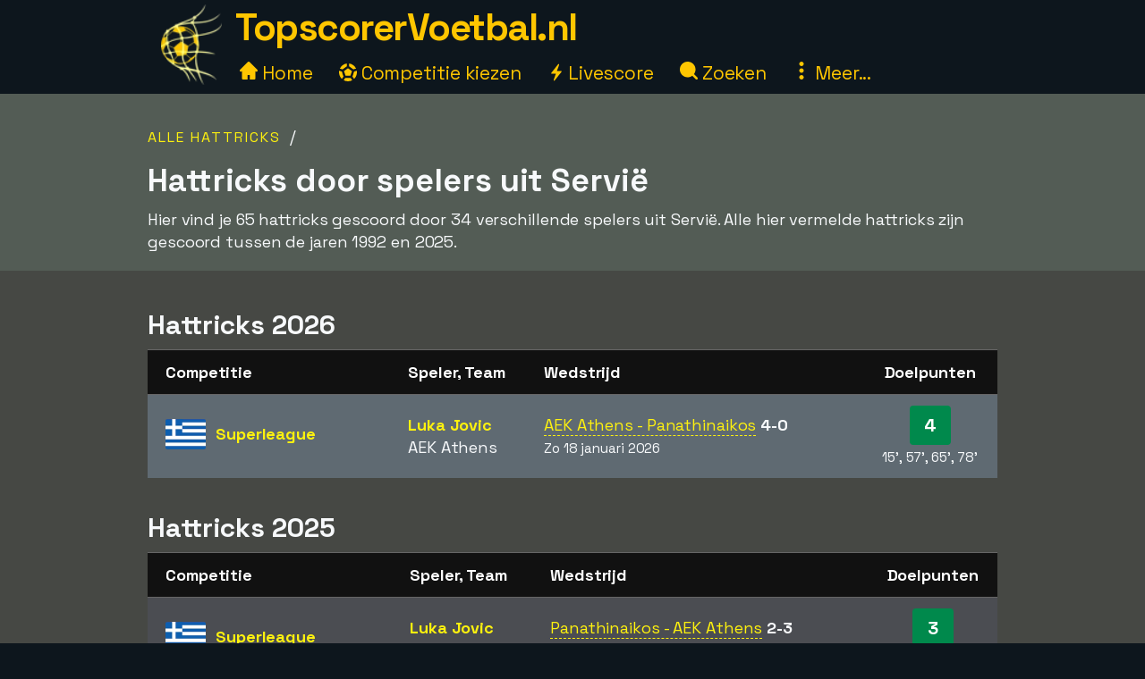

--- FILE ---
content_type: text/html;charset=utf-8
request_url: https://www.topscorervoetbal.nl/hattricks/servie
body_size: 25785
content:



<!DOCTYPE html>
<html xml:lang="nl" lang="nl" dir="ltr">
	<head>
		













<!-- Google tag (gtag.js) -->
<script async src="https://www.googletagmanager.com/gtag/js?id=G-SWNRGE3P04"></script>
<script>
  window.dataLayer = window.dataLayer || [];
  function gtag(){dataLayer.push(arguments);}
  gtag('js', new Date());
  gtag('config', 'G-SWNRGE3P04');
</script>

<title>65 hattricks door spelers uit Servië</title>
<meta charset="utf-8">
<META NAME="description" CONTENT="Lijst met hattricks die voetballers uit Servië scoorden scoorden tussen 1992 en 2025, inclusief de details van de wedstrijden waarin ze werden gescoord.">
<META NAME="robots" CONTENT="index,follow">
<META name="robots" CONTENT="noodp,noydir">
<META NAME="Author" CONTENT="TopscorerVoetbal.nl">
<meta name="viewport" content="width=device-width, initial-scale=1, minimum-scale=1">
<meta name="theme-color" content="#0D161D">


<link rel="alternate" hreflang="de" href="https://www.xn--toptorschtzen-4ob.de/hattricks/serbien" /><link rel="alternate" hreflang="en" href="https://www.topscorersfootball.com/hat-tricks/serbia" /><link rel="alternate" hreflang="es" href="https://www.goleadores.es/tripletes/serbia" /><link rel="alternate" hreflang="fr" href="https://www.meilleursbuteurs.fr/coups-du-chapeau/serbie" /><link rel="alternate" hreflang="it" href="https://www.topmarcatori.it/triplette/serbia" /><link rel="alternate" hreflang="nl" href="https://www.topscorervoetbal.nl/hattricks/servie" /><link rel="alternate" hreflang="sv" href="https://www.skytteligor.se/hattricks/serbien" />
<link rel="shortcut icon" href="//topscorervoetbal.b-cdn.net/static/images/icons/skytteligor_favicon.ico">
<link rel="preload" as="script" href="https://www.googletagmanager.com/gtag/js?id=G-SWNRGE3P04">
<link rel="dns-prefetch" href="https://www.googletagmanager.com/" >
<link rel="preconnect" href="https://fonts.gstatic.com">
<link rel="preconnect" href="https://fonts.googleapis.com">
<link rel="preconnect" href="https://pagead2.googlesyndication.com">
<link rel="preconnect" href="https://tpc.googlesyndication.com">
<link rel="preconnect" href="https://www.google-analytics.com">
<link rel="preconnect" href="https://topscorervoetbal.b-cdn.net">

<link rel="preload" as="style" href="https://fonts.googleapis.com/css2?family=Space+Grotesk:wght@300..700&display=swap">
<link rel="stylesheet" href="https://fonts.googleapis.com/css2?family=Space+Grotesk:wght@300..700&display=swap" media="print" onload="this.media='all'">

<style>#bodyMilk,body{background-color:var(--site-bg-g1)}a,a span,h1,h2,h3,h4{font-weight:700}body,form{margin:0;padding:0}#allTeamsLetters .team-count,#bodyMilk,#liveMatchesYesterday,#menuBtn,#mobMenu,#mobSwitchLeague,.not-desktop{display:none}.breadcrumbs a,.btn,a,a span{text-decoration:none}#allTeams .letter-links,#deskLeagueMenu li,#playersRoot>div,.live-match,.match-details-comp,.nationalities>div{page-break-inside:avoid}:root{--text-color-main:#F7F9FB;--text-color-inv:#000;--text-color-2:#ffc600;--text-color-uplift:#E5E098;--site-bg-g1:#0D161D;--site-bg-g2:#464844;--site-bg-g3:#535c55;--site-bg-g4:#F7F9FB;--site-bg-g5:#aa8f18;--link-color:#fff20e;--link-color-hover:#ffd627;--btn-color-bg:#ffd627;--btn-color-border:#ffd627;--btn-color:#000;--btn-color-hover-bg:#fff20e;--btn-color-hover:#493200;--tbl-row-head:#111;--tbl-row-head-color:#fff;--tbl-row:#4b4d52;--tbl-row-odd:#5f6a72;--tbl-row-border:#666;--tbl-text-color:#F7F9FB;--tbl-link:#fff20e;--tbl-link-hover:#E9C300;--footer-bg:#0D161D;--footer-color:#F7F9FB;--footer-link-color:#ffc600;--goal-bg:#00894c;--goal-color:#fff;--red-card-color:#e34d34;--palish:#fff9ea;--success:#65ad1c;--success-color:#000;--highlight:#4c8076;--highlight-border:#64baaa;--highlight-color:#ffc600;--highlight-2:#bf5748;--highlight-2-color:#F7F9FB;--highlight-negative-color:#ffc3ad}b,body,button,div,i,input,select,span,table,td,textarea{font-family:'Space Grotesk',sans-serif,Arial,Tahoma,verdana;font-size:18px;letter-spacing:-.1px;color:var(--text-color-main);line-height:1.43}a,a b,a span,a span.not-mobile,a strong{color:var(--link-color)}#bodyMilk{position:fixed;top:0;left:0;width:100vw;height:100vh;opacity:.7;z-index:1000;overflow:hidden}h1,h2,h3,h4{font-family:'Space Grotesk',sans-serif,Arial}h1{font-size:36px;margin:15px 0 8px;line-height:125%}h2{font-size:30px;margin:15px 0 6px}h3{font-size:26px;margin:10px 0 1px}.btn-xl,h4{font-size:22px}h4{margin:5px 0 1px;padding-top:6px}a:active,a:focus,a:hover{color:var(--link-color-hover);outline:0}a.palish{color:var(--palish)!important}.table th,.table th span{color:var(--tbl-row-head-color)}a.dashed{border-bottom:1px dashed;font-weight:400}#playerTrivia b,.trivia-block .cnt b,p b,p strong{color:var(--text-color-uplift)}.clearer{clear:both}.text-center{text-align:center!important}.breadcrumbs,.league-info .winner.add{margin-top:15px}.breadcrumbs a{letter-spacing:2px;text-transform:uppercase;font-size:16px;font-weight:400}#liveMatches h2 a.dashed,#playerTbl .team-team,.fatty,.front-scorer-table td.first,.info-lbl,.live-top-scorers-pop .player,.match-details-pop .match-event .important-event,.match-details-pop .match-event .scorer,.wiki-lbl{font-weight:700}#goldenBootWinnersAllTbl tr,button{cursor:pointer}.btn{display:inline-block;padding:5px 18px;margin-bottom:0;font-weight:700;line-height:1.42857143;text-align:center;white-space:nowrap;vertical-align:middle;border:1px solid transparent;border-radius:4px;-ms-touch-action:manipulation;touch-action:manipulation;cursor:pointer;-webkit-user-select:none;-moz-user-select:none;-ms-user-select:none;user-select:none;background-image:none}.table th,th{text-align:left}.btn-xl{padding:8px 20px}.btn-lg{padding:6px 20px;font-size:20px}.btn-sm{padding:6px 12px;font-size:16px}.btn-xs{padding:4px 8px;font-size:16px}.btn-primary{background-color:var(--btn-color-bg)!important;border-color:var(--btn-color-border);color:var(--btn-color)}.btn-primary:active,.btn-primary:focus,.btn-primary:hover{background-color:var(--btn-color-hover-bg)!important;color:var(--btn-color-hover)}.btn-secondary,.btn-secondary:focus{background-color:var(--btn-color);border-color:var(--btn-color-bg);color:var(--btn-color-bg)}#fixedAdWrapper,#switchSite,.btn-select-options,header{background-color:var(--site-bg-g1)}.btn-secondary:active,.btn-secondary:hover{color:var(--btn-color-hover-bg);border-color:var(--btn-color-hover-bg)}.btn .arrow-down{border:solid var(--btn-color-bg);border-width:0 3px 3px 0;display:inline-block;padding:4px;margin-left:6px;margin-bottom:2px;transform:rotate(45deg);-webkit-transform:rotate(45deg)}.list-row,.table td,.table th{border-top:1px solid var(--tbl-row-border)}.btn-select-wrap{width:fit-content;margin:0 auto;position:relative}.btn-select-options{display:none;position:absolute;text-align:left;z-index:5;padding:15px 5px;margin-top:2px;width:auto;max-height:350px;overflow-x:hidden;overflow-y:auto;-webkit-box-shadow:0 0 30px var(--site-bg-g4);-moz-box-shadow:0 0 30px var(--site-bg-g4);box-shadow:0 0 30px var(--site-bg-g4)}.btn-row,.gen-disclaimer,.gen-last-update,.highlight-block,.img-credits-tag,.menu-top-leagues,.submenu-item,.submenu-items,.tab-item{text-align:center}.btn-select-options .option{padding:5px 10px 5px 20px}.btn-row{width:100%;padding:10px 0 20px}.btn-row .btn{margin-left:5px;margin-right:5px;margin-top:10px}.table-responsive{overflow-x:auto;max-width:100vw}.table{width:100%;max-width:100%;margin-bottom:20px;border-spacing:0;border-collapse:collapse}.table td,.table th{padding:12px 6px}.table th{background-color:var(--tbl-row-head)!important;font-weight:700}.list-row,.table td{background-color:var(--tbl-row)}.list-row,.table td,.table td span{color:var(--tbl-text-color)}#siteHeadText a,.menu-item a{color:var(--text-color-2);text-decoration:none}.front-top-league .player-row.odd,.list-row.row2nd,.live-match.ns,.match-details-pop .match-events .match-event:nth-child(odd),.player-season-goals-pop .match-with-goal:nth-child(odd),.table-striped .row2nd>td{background-color:var(--tbl-row-odd)}.table.table-spacious td,.table.tbl-spacious th{padding:20px 6px}.table td:first-of-type,.table th:first-of-type{padding-left:20px!important}td.take-space-col{min-width:160px}td.take-medium-space-col{min-width:200px}td.take-large-space-col{min-width:300px}#playerTbl .td-league,td.no-wrap,td.no-wrap-always{white-space:nowrap}td.no-wrap-ellipses{white-space:nowrap;overflow:hidden;text-overflow:ellipsis}.list-row{padding:20px 15px;margin:0}.form-control{display:block;width:100%;height:40px;padding:6px 12px;font-size:18px;color:var(--site-bg-g1);background-color:var(--palish)!important;border:1px solid var(--text-color-2);border-radius:4px;-webkit-box-shadow:0 0 0 .1rem var(--palish);box-shadow:0 0 0 .1rem var(--palish)}.form-control:focus{outline:0;-webkit-box-shadow:0 0 0 .1rem var(--text-color-2);box-shadow:0 0 0 .1rem var(--text-color-2)}input.form-control{padding:0 12px}textarea.form-control{height:auto}input[type=checkbox]{zoom:180%;vertical-align:middle;margin-top:2px}input[type=checkbox]:checked{accent-color:var(--highlight-color)}.tab-menu{display:flex;flex-wrap:wrap;padding-left:0;margin:20px 0 10px;list-style:none;height:46px;width:950px}.tab-item{width:25%;margin:0;border-bottom:1px solid var(--site-bg-g4);cursor:pointer;text-decoration:none;font-weight:700;color:var(--site-bg-g4)}.tab-item,.tab-item *{font-size:23px}.tab-menu.two-items .tab-item{width:50%}.tab-menu.three-items .tab-item{width:33.33%}.tab-item.active{border-bottom:8px solid var(--link-color);color:var(--link-color);margin-bottom:-3px}.label{display:inline;padding:6px 12px;font-weight:700;color:var(--text-color-inv);border-radius:4px}.label-success{background-color:var(--success);color:var(--tbl-text-color)}.highlight-block{width:90%;margin:20px auto;padding:20px 5%;font-style:italic;background-color:var(--highlight);border:1px solid var(--highlight-border)}.highlight-block.error{background-color:var(--highlight-2);color:var(--highlight-2-color);border-color:var(--highlight-negative-color)}.goals{background-color:var(--goal-bg);color:var(--goal-color)!important;font-weight:700;font-size:20px!important;padding:8px;width:30px;max-width:30px;margin:0 auto;border-radius:4px}.goals.minor{padding:6px 4px}#switchSite,.content-block.ad{padding:10px 30px}.gen-last-update{font-size:20px;font-style:italic;margin-top:10px;width:100%}.gen-disclaimer{font-style:italic;margin-top:30px}.minor-remark{font-size:15px!important;font-style:italic}.img-credits-wrapper{position:relative}.img-credits-wrapper .img-credits{position:absolute;right:12px;bottom:6px;font-size:36px;color:#fff;cursor:pointer;text-shadow:0 0 .4em #555,0 0 .4em #555,0 0 .4em #555,0 0 .4em #555;z-index:10}.img-credits-tag{padding:5px 10px;font-size:16px;background-color:#333;position:absolute;right:10px;bottom:18px;width:max-content;text-shadow:none;z-index:20}.ac-teaser-head,.ac-teaser-pub{text-shadow:0 0 .8em #000,0 0 .8em #000,0 0 .8em #000,0 0 .8em #000}#playerGraphSelect,.popup-container{position:fixed;top:50%;transform:translate(-50%,-50%);padding:4px;z-index:1200;display:none}.popup-container{width:500px;left:50%;background-color:var(--site-bg-g5);border-radius:2px;box-shadow:0 0 50px 50px var(--site-bg-g1)}#deskLeagueMenu .close,#playerGraphSelect .close,#searchContainer .close,#subMenu .close,.popup-container .close{position:absolute;right:-15px;top:-15px;width:34px;font-family:verdana;text-align:center;cursor:pointer;background-color:var(--btn-color-bg);color:var(--btn-color);border:2px solid var(--btn-color);border-radius:4px;font-size:22px;font-weight:700;z-index:1201}.popup-container.toohigh{height:94vh;overflow-x:hidden;overflow-y:auto}.popup-container.toohigh .close{top:2px;right:2px}header{position:fixed;left:0;top:0;width:100%;height:102px;z-index:999}#siteHead{width:950px;margin:0 auto}#siteHeadLogo,#siteHeadTextMenu{float:left}#siteHeadLogo img{height:90px;margin:5px 15px 0}#siteHeadText{margin:1px 0 0;height:50px}#siteHeadText a{font-size:42px;font-weight:700;letter-spacing:-1.5px}#desktopMenu{margin:22px 0 0;clear:both}.menu-items{margin:-6px 0 0 5px}.menu-item{display:inline-block;margin-right:24px}.menu-items.mbf .menu-item{margin-right:18px}.menu-item a{font-weight:400;font-size:21px}.menu-item .icon{width:20px;height:20px;display:inline-block}.menu-item .icon.eba{margin-bottom:-2px}.menu-item .icon.era{margin-right:-2px}#deskLeagueMenu,#searchContainer,#subMenu{display:none;width:fit-content;background-color:var(--site-bg-g3);z-index:1100;position:absolute;top:80px;left:50%;transform:translate(-50%,0);border-radius:2px;box-shadow:0 0 50px 50px var(--site-bg-g1)}#deskLeagueMenu .btn-row{padding-bottom:40px}#deskLeagueMenu ul{list-style:none;margin-top:5px;padding:0 40px;overflow:hidden;-webkit-column-count:2;-moz-column-count:2;column-count:2}#deskLeagueMenu li{margin-bottom:10px;padding-top:5px;display:flow-root}#deskLeagueMenu li a{font-size:20px}#deskLeagueMenu li .multi{color:var(--palish);font-weight:700;display:inline;font-size:20px}.menu-top-leagues{width:882px;margin:0 auto;padding:10px 5px}.menu-top-league{float:left;width:200px;margin:10px;cursor:pointer}.menu-top-league-logo{background-color:var(--site-bg-g4)!important;padding:10px 10px 6px;border-radius:4px}.menu-top-league-logo img{max-height:70px;max-width:180px}.menu-all-leagues{width:950px;margin:15px auto 0;font-weight:700}#subMenu{height:fit-content}.submenu-items{width:918px;margin:0 auto;padding:30px}.submenu-item{width:389px;height:100px;margin:10px;padding:15px 30px 10px 20px;float:left;background-color:var(--site-bg-g2)!important;border-radius:4px}.history-pager .arrow,.match-details-pop .teams-result .match-score,.submenu-item a{font-size:24px}.live-match .col-teams .home-team,.submenu-desc{margin:5px 0}.multi-league{padding-left:54px;margin:5px 0}.search,.search-input{margin:0 auto;text-align:center}#searchContainer{width:890px;height:775px}.search{padding:45px 30px 20px}.search-input{width:500px;font-size:22px;display:table-cell;line-height:40px;padding:2px 10px;border:1px solid #ced4da;border-radius:4px}.search-close-btn{display:table-cell;margin-left:20px;padding:8px 20px;margin-top:-5px}#gadRespBottom ins,#gadRespTop ins,#searchRes,.middle-top-ad{margin:0 auto}#searchRes{width:810px;padding:0 40px}#searchRes .search-col{width:49%;float:left;padding-left:1%}#searchRes .search-col .search-head{font-size:22px;font-weight:700;margin-bottom:10px}#searchRes .search-col i{font-size:18px}#searchRes .search-col .search-res{max-height:400px}#searchRes .search-col .search-res>div{margin:2px 0 12px}#searchRes .search-col .search-country{font-size:16px;font-style:italic}main{width:100%;margin-top:80px}.content-row:nth-child(2n),.live-match .match-time.ns{background-color:var(--site-bg-g2)}#allTeamsLetters,.content-row:nth-child(odd){background-color:var(--site-bg-g3)}.content-block{background-color:transparent;width:950px;margin:0 auto;padding:20px 30px}.front-top-league-top,.league-logo{background-color:var(--site-bg-g4)}.content-block.slim-jim{padding:0 30px}.content-block p a,.text-block a{font-weight:400;text-decoration:underline 0.2px}.content-block p a.btn,.text-block a.btn{font-weight:700;text-decoration:none}.content-row-tab-item .content-block{padding:20px 0 30px}.middle-top-ad{text-align:center}.middle-top-ad.league,.trivia-block.top-trivia{margin-top:25px}.middle-bottom-ad{margin:0 auto 20px;text-align:center}#gadRespBottom,#gadRespTop{height:280px}#bspaceRespTop{width:100%;height:auto}#bspaceRespTop img{width:100%;height:auto;cursor:pointer;display:block}#fixedAdWrapper{position:fixed;bottom:10px;left:0;width:fit-content;height:auto;z-index:999;max-height:80%!important}#fixedAdClose{position:relative;display:none;cursor:pointer}#fixedAdClose .close{position:absolute;right:-22px;top:-19px;width:40px;font-family:verdana;text-align:center;background-color:var(--btn-color-bg);color:var(--btn-color);border:2px solid var(--btn-color);border-radius:4px;font-size:24px;font-weight:700;z-index:100}.front-top-league{width:475px;height:auto;overflow:hidden;margin:10px 0;padding:0;position:relative;float:left}.front-top-league.first{margin-right:0}.front-top-league-top{text-align:center;cursor:pointer}.front-top-league-logo{width:216px;padding:2px 0 1px}.front-top-league-logo img{max-height:60px;padding-top:5px}.front-top-league-logo-flag{position:absolute;top:17px;right:8px}.front-top-league-logo-flag .flagsprite{box-shadow:0 0 5px #606060;-webkit-box-shadow:0 0 5px #606060;-moz-box-shadow:0 0 5px #606060}.front-top-league .player-row{width:auto;padding:15px 10px;border-top:1px solid var(--tbl-row-border);background-color:var(--tbl-row);cursor:pointer}.front-top-league .player-data{overflow:hidden!important;text-overflow:ellipsis;white-space:nowrap;padding-left:15px}.front-top-league .player-row .goals{float:right;text-align:center;margin-top:-6px;margin-right:15px}#hattricksThisYear,#teamWinnersTable,.front-scorer-table{margin-top:20px}#frontHattricks td span.flag,#hattricksThisYear td span.flag,#seasonTopScorersTbl .country-flag,.front-scorer-table td span.flag{margin-right:6px}.front-scorer-table .leaders-space{margin-top:5px}.front-more-top-scorers{font-style:italic}.front-hattricks-btn-row,.team-hattrick-seasons,.team-hist-seasons,.team-ongoing-info{text-align:center}#frontArticles .article-block{width:50%;height:284px;margin:0;padding:0;float:left;cursor:pointer}#frontArticles .article-img,.ac-teaser-img{background-size:cover;font-weight:700;height:300px;position:relative}#frontArticles .article-head{text-align:center;font-size:30px;padding:60px 25px 0;text-shadow:0 0 1.2em #000,0 0 1.2em #000,0 0 1.2em #000,0 0 1.2em #000}#frontArticles .article-head a{color:#fff}#frontArticles .articles-btn{margin:35px 0 0;text-align:center}#frontSisterSites ul{margin-left:10px;margin-top:6px;padding-bottom:0;padding-left:0}#frontSisterSites ul.two-col{column-count:2;padding-top:15px}#frontSisterSites li{list-style:none;margin-bottom:20px}#leagueAssists,#leagueHattricks,#leagueMatches,#leagueStandings,#leagueTopScorers{margin-top:40px}.league-sub-menu{width:950px;text-align:center}.league-sub-menu .menu-option{display:inline-block;margin:10px}.league-logo{float:right;margin:12px 0 10px 30px;padding:10px 10px 6px;border-radius:4px}.league-logo img{max-height:110px;max-width:175px}.player-image,.player-image img{max-width:100%}#leagueStandings .position-legend{margin:20px 10px 10px}#leagueStandings .position-legend .legend-entry{width:100%;margin:5px 0;display:flex}#leagueStandings .position-legend .legend-color{width:30px;height:30px}#leagueStandings .position-legend .legend-desc{margin:5px 10px;vertical-align:sub;font-size:16px}#leagueStandings .point-deduction{color:var(--highlight-negative-color);padding-top:6px}#leagueStandings .point-deduction sup{font-weight:700;color:inherit}.point-deductions-explained{margin:20px 10px 0;color:var(--highlight-negative-color);font-style:italic}.point-deductions-explained .point-deduction-asterix{margin-right:10px;font-size:24px;font-weight:700;font-style:normal;color:inherit}.match-round{width:100%;text-align:center;font-weight:700;font-size:26px;margin-top:30px;padding:10px 0;background-color:var(--tbl-row-head)}.live-league,.match-round-matches{column-count:2;column-gap:0;widows:1;orphans:1}.match-details-comp{display:inline-block;width:471px;min-height:55px;margin:2px;padding:8px 0 0;background-color:var(--tbl-row-odd);cursor:pointer}.live-match,.live-top-scorers-pop,.match-details-comp.not-played,.match-details-pop .match-events .match-event:nth-child(2n),.player-season-goals-pop .match-with-goal:nth-child(2n){background-color:var(--tbl-row)}.match-details-comp.no-scorers{cursor:default}.match-details-comp .match-result{font-weight:700;font-size:18px;text-align:center;padding:0 5px 2px}.match-details-comp .match-result .match-score{font-size:22px;margin-left:5px;white-space:nowrap;color:var(--link-color)}.match-details-comp.no-scorers .match-score{color:var(--text-color-main)!important}.match-details-comp .match-result .group-name{display:inline;margin-right:12px;color:var(--text-color-2);font-style:italic;font-weight:400}.match-details-comp .match-result .date{display:inline;font-style:italic;font-weight:400;font-size:15px;color:var(--palish);margin-bottom:8px}.match-details-comp .match-comment{margin-top:-2px;padding:4px 0;font-style:italic;font-weight:700;font-size:16px;text-align:center;background-color:var(--highlight-2);color:var(--highlight-2-color)}.match-details-comp .match-comment.in-progress{font-style:normal;font-weight:700}.match-details-comp .match-result .penalty-winners,.match-details-pop .penalty-winners{border-bottom:2px solid var(--success)}.match-details-pop{padding:15px 0 0}.match-details-pop .teams-result{font-weight:700;font-size:19px;text-align:center;padding:0 5px;cursor:pointer}.match-details-pop .match-in-progress,.match-details-pop .penalties{padding:10px 0;font-weight:700;text-align:center}.match-details-pop .teams-result .date{font-style:italic;font-weight:400;font-size:15px;color:var(--palish);margin-bottom:10px}.match-details-pop .match-events *{font-size:16px!important}.match-details-pop .match-in-progress{font-size:18px!important;background-color:var(--highlight-2);color:var(--highlight-2-color)}.match-details-pop .match-events .match-event{padding:10px 5px 10px 40px;border-top:1px solid var(--tbl-row-border)}.match-details-pop .match-events .match-event.away{padding-right:40px;padding-left:5px;text-align:right}.match-details-pop .match-event .scorer i{font-weight:400;color:var(--palish)}.match-details-pop .match-event .assist,.match-details-pop .match-event .assist a{font-weight:400;font-style:italic;font-size:14px!important}.match-details-pop .match-event .assist{padding-left:8px}.live-match .match-last-event .mls-red-card,.match-details-pop .match-event .red-card{background-color:var(--red-card-color);width:18px;height:22px;border-radius:4px;margin-right:5px;display:inline-block;vertical-align:text-bottom}.match-details-pop .penalty-miss,.match-details-pop .penalty-score{font-weight:700;margin-right:4px;padding:4px 8px;border-radius:15px;color:var(--highlight-2-color)}.live-match .match-time.ht,.live-match .match-time.ip,.match-details-pop .penalty-score{background-color:var(--success)}.live-match .match-last-event .mls-time,.live-match .match-time.ft,.live-match .match-time.ftr{background-color:var(--highlight-color);color:var(--text-color-inv)}.match-details-pop .penalty-miss{background-color:var(--highlight-2)}.trivia-block .head{padding:15px 0 0 25px}.trivia-block .head h2{margin:0}.trivia-block .cnt{padding:5px 25px 20px}.trivia-block .trivia-list{column-count:2;padding-top:10px}#playersRoot,.all-teams-container{-webkit-column-count:3;-moz-column-count:3}.trivia-block .trivia-list-row{padding-top:6px}.trivia-block .trivia-list-row .match{font-weight:400!important}.trivia-block .trivia-list-row .match span{text-decoration:underline;color:inherit;font-weight:400!important}#playersRoot{margin:50px 0;column-count:3}#playersRoot>div{margin:0 2px 20px 0;display:flex}.player-image{margin:30px 0 20px;position:relative}.player-image .src-tag{position:absolute;right:0;bottom:7px;background-color:#000;color:#fff;padding:5px 10px;font-size:15px}.player-image .src-tag a{color:#fff;text-decoration:underline}.player-profile-image{float:right;margin:10px 0 10px 30px}.player-profile-image img{filter:grayscale(.75) brightness(1.2);border-radius:4px}#playerTbl .league-name{display:inline}#playerTbl .td-winners,.team-table .td-winners{max-width:170px}.players-same-name{margin:20px 0}.players-same-name .psn{margin:25px 0}.players-same-name .psn .psn-name{margin-bottom:4px;font-size:20px}#playerTrivia td h4,#teamTrivia td h4{font-size:19px;margin:-4px 0 0;padding:0}.player-season-goals-pop .header{font-weight:700;font-size:22px;text-align:center;padding:20px 25px 10px;cursor:pointer}.player-season-goals-pop .match-result{padding:8px 12px}.player-season-goals-pop .match-result .match-score{font-weight:700;padding-left:4px;white-space:nowrap}.player-season-goals-pop .goal-minutes,.player-season-goals-pop .match-date{font-style:italic;font-weight:400;font-size:15px;color:var(--palish);padding-right:5px}.player-season-goals-pop .match-goals{float:right;font-weight:700;padding:5px 10px 0 5px;text-align:right;white-space:nowrap}.player-season-goals-pop .match-goals .football{filter:sepia(100%) hue-rotate(15deg);zoom:125%}.player-graph-select{text-align:center;padding:20px 0 10px;margin:0 auto;position:relative;width:fit-content}#playerGraphSelect{width:fit-content;max-width:600px;left:50%;background-color:var(--site-bg-g5);border-radius:2px;-webkit-box-shadow:0 0 50px 50px var(--site-bg-g1);-moz-box-shadow:0 0 50px 50px var(--site-bg-g1);box-shadow:0 0 50px 50px var(--site-bg-g1)}#playerGraphSelect .header{font-size:20px;font-weight:700;text-align:center;padding:15px 10px 5px}#playerGraphSelect .info{font-style:italic;font-weight:400;font-size:15px;color:var(--palish);padding-bottom:10px}.graph-top-player-container{max-width:500px;height:450px;overflow-x:hidden;overflow-y:auto;text-align:left}.graph-top-player-container .list-row{padding:10px 50px 10px 30px;white-space:nowrap}#teamContainer h1{max-width:705px}.team-logo{float:right;margin:-70px 0 10px 20px;padding:10px 0 10px 10px}.team-logo img{width:150px;height:150px}.team-table .season-header h2{font-size:24px;margin-top:5px}.team-table .team-team{margin-left:30px}.team-hattrick-seasons select,.team-hist-seasons select{width:auto;margin:20px auto}.team-nist{margin-top:50px}.team-nist-players{margin-top:30px}.team-nist-players .team-nist-p{float:left;width:33%;margin-bottom:8px}#allTeams{min-height:400px}#allTeams .letter-links{margin-top:20px;width:100%;overflow:hidden;-webkit-column-count:4;-moz-column-count:4;column-count:4}#allTeams .letter-link{margin:0 0 10px 5px;cursor:pointer}#allTeams .letter-link a{font-weight:700;text-align:center;font-size:28px;margin:0 10px}#allTeams .letter-link .team-count{font-size:18px;font-weight:400}.all-teams-change-letter-container{float:right;position:relative;margin:10px 0 0 10px}#allTeamsLetters{display:none;position:absolute;right:0;top:42px;width:600px;z-index:5;padding:12px 15px 12px 22px;text-align:center;-webkit-box-shadow:0 0 30px var(--palish);-moz-box-shadow:0 0 30px var(--palish);box-shadow:0 0 30px var(--palish);border-radius:4px}#allTeamsLetters .letter-link{margin:4px;float:left;width:31px;font-size:28px}.all-teams-container{margin-top:30px;padding-top:5px;overflow:hidden;column-count:3}.all-teams-container>div{margin:0 2px 20px 0;clear:both;page-break-inside:avoid;display:flex}.all-seasons{margin-bottom:20px}.all-seasons .league-season{margin:25px;font-size:25px;float:left}#seasonTopScorersTbl .plrs{margin-top:18px}.season-pager .p-right{float:right;margin:0 15px 10px 0}.season-pager .p-left{float:left;margin:0 0 10px 15px}.season-pager .arrow{font-size:24px;color:var(--btn-color-bg)}.nationalities{-webkit-column-count:3;-moz-column-count:3;column-count:3;padding-top:20px}.nationalities>div{margin-bottom:30px}#nationalityWinners .country-flag{margin-right:2px}.nationality-btn{margin:0 0 15px}.gb-multi{min-height:32px}#liveDayTabMenu,.live-league-container{margin-bottom:40px}#liveMatches h2{font-size:25px}#liveMatches h2 .flagsprite{margin-top:5px;margin-left:15px}.live-match{display:inline-block;width:471px;margin:2px;padding:8px 0;cursor:pointer}.live-match.ft,.live-match.ftr{background-color:var(--tbl-row-border)}.live-match.no-goals{cursor:inherit}.live-match .col-time{display:inline-block;width:80px;text-align:center;vertical-align:top;margin:15px 0 0 15px}.live-match .col-teams{display:inline-block;width:310px;vertical-align:top;font-weight:700}.live-match .col-result{display:inline-block;width:50px;vertical-align:top}.live-match .col-result>div{font-size:22px;font-weight:700;color:var(--link-color)}.live-match .match-time{display:inline-block;padding:4px 8px;font-size:16px;border-radius:4px}.live-match .match-last-event{display:none;padding:5px 0;font-style:italic;font-size:16px;text-align:center}.article-img-credits a,.live-match .match-last-event i{font-size:16px}.live-match .match-last-event.init-show{display:block}.live-match .match-last-event .mls-goal{font-weight:700;margin-right:5px;font-size:16px}.live-match .match-last-event .mls-time{border-radius:4px;padding:2px 5px;font-size:14px;font-style:normal;margin-left:7px}#liveTopScorersContainer .btn-row{position:absolute;bottom:0;left:0;padding:0 0 10px;text-align:center;background-color:var(--site-bg-g5)}.live-top-scorers-pop{padding-bottom:35px}.live-top-scorers-pop table{padding:5px}.live-top-scorers-pop .tsp-goals{background-color:var(--goal-bg);color:var(--goal-color)!important;text-align:center;font-weight:700;width:24px;padding:5px;margin:0 auto;border-radius:4px}.live-top-scorers-pop .updated{background-color:var(--highlight-color);color:var(--text-color-inv)!important;width:fit-content;font-size:14px;font-style:italic;text-align:center;padding:5px 20px;border-radius:4px;position:absolute;top:-40px;left:50%;transform:translate(-50%,0)}.info-data,.wiki-data{margin:6px 2px 8px 0;float:left;width:49%}.item-article{margin:10px 0}.item-article .ia-create{font-style:italic;color:var(--site-bg-g4);display:inline}#historyPagerWrapper{text-align:center;margin:20px 0 15px}.history-select-wrapper{width:130px;display:inline-block}.history-select-wrapper select{width:140px;display:inline-block}.history-pager{margin:0 30px;min-width:105px;display:inline-block}footer{width:100%;background-color:var(--footer-bg)}.footer{width:950px;margin:0 auto;padding:35px 20px 50px;font-style:italic}.footer a,.footer-row a{text-decoration:underline;font-weight:400;color:var(--footer-link-color)}.footer-row{padding:8px 10px;font-size:16px;color:var(--footer-color);width:100%}.ac-pub,.article-published-date{color:#f8e8e1;font-style:italic}.footer-row.links{text-align:center;margin-bottom:20px}.footer-row.links span{margin:0 20px}.footer-row.links a{font-style:normal}#switchSiteContainer{float:right;position:relative;margin:-5px 0 0 20px}#switchSiteContainer .goto-site .flagsprite{margin-top:-11px}#switchSite{display:none;position:absolute;width:max-content;z-index:3;margin-top:10px;right:0;bottom:40px;-webkit-box-shadow:0 0 60px var(--site-bg-g4);-moz-box-shadow:0 0 60px var(--site-bg-g4);box-shadow:0 0 60px var(--site-bg-g4);border-radius:4px}.mob-switch-site-btn{border:none;background-color:transparent}#matchingSites>div{margin:15px 0 25px}#matchingSites>div,#switchSite a{text-decoration:none;font-weight:700;font-style:normal}#switchSite>div span.goto-site{color:var(--link-color);cursor:pointer}#switchSite>div span.goto-site:hover{color:var(--btn-color-bg);outline:0}#feedback{width:600px;min-height:450px;margin:0 auto}.feedback-form{margin:20px 0 100px}.feedback-label{width:25%;margin:8px 15px 0 0;padding-top:4px;text-align:right;float:left}.feedback-input{width:70%;margin-top:8px;float:left}.article ul{list-style:square}.article ol li,.article ul li{margin:15px 0}.article a{text-decoration:underline 2px;font-weight:400}.ac-teaser{width:50%;height:auto;margin:0;padding:0 0 20px;float:left;cursor:pointer}.ac-teaser-head{text-align:center;font-size:28px;padding:70px 25px 0}.ac-teaser-head a{font-weight:700;color:#fff;text-decoration:none}.ac-teaser-txt{width:90%;text-align:center;margin-top:10px;font-style:italic}.ac-teaser-pub{position:absolute;right:10px;bottom:10px;font-style:italic;font-weight:700}.ac-row{width:100%;border-top:1px solid #403d34;padding:10px 0}.ac-head,.ac-txt{width:49%;float:left}.ac-head{margin-right:10px}.ac-pub{font-size:16px}.article-published-date{margin:20px 5px 5px 0;text-align:right}.article-img-wide{margin:20px auto;width:100%}.article-img-wide img{width:100%}.article-img-embed{margin:5px 0 15px 15px;float:right;width:525px}.article-img-right{margin:5px 0 15px 15px;float:right;width:450px}.article-img-right img{width:450px}.article-img-credits{font-size:16px;text-align:center}.article-writer-bio{padding:10px 15px}.article-writer-bio i{font-size:16px;color:#ddd}.quote-block{border-left:4px solid var(--link-color);padding-left:12px;margin-left:6px;font-style:italic;display:inline-block}.quote-block.as-header{font-size:20px;font-weight:700;margin-bottom:15px;padding:5px 10px}.quote-block.as-header b{color:var(--text-color-uplift);font-size:20px}.fact-highlight{display:inline-block;margin-top:10px;padding:6px 12px;font-weight:700;background-color:var(--highlight-color);color:var(--text-color-inv);border-radius:4px}.fact-highlight .gentle{background-color:var(--success);color:var(--success-color)}.svgflag{width:45px;height:34px;margin:-4px 10px 2px 0;float:left}.svgflag.double-row.active{margin-top:5px!important}.svgflag.big{width:60px;height:45px;margin:-4px 12px 2px 0}.svgflag.tiny{width:30px;height:22.5px;margin:1px 8px 2px 0}.flagsprite.big,.flagsprite.double-row,.svgflag.big,.svgflag.double-row{visibility:hidden}.flagsprite{float:left;width:90px;height:68px;zoom:50%;margin:-8px 22px 2px 0;vertical-align:text-top;line-height:68px;border-radius:4px;background:url(/static/images/flags/flag-sprite-2024.webp) no-repeat}.flagsprite.big{zoom:0.66667;margin:-2px 16px 2px 0}.flagsprite.tiny{zoom:0.3333333;margin:2px 22px 2px 0}.flagsprite.normal-double-row{margin-top:10px}.flagsprite.big.show-always,.flagsprite.double-row.show-always{visibility:visible}.flagsprite.double-row.active{margin-bottom:22px!important;margin-top:8px!important}.flagsprite.world-flag{background-position:0 0}.flagsprite.eu{background-position:0 -68px}.flagsprite.gb-eng{background-position:0 -136px}.flagsprite.es{background-position:0 -204px}.flagsprite.se{background-position:0 -272px}.flagsprite.de{background-position:0 -340px}.flagsprite.it{background-position:0 -408px}.flagsprite.fr{background-position:0 -476px}.flagsprite.nl{background-position:0 -544px}.flagsprite.pt{background-position:0 -612px}.flagsprite.gb{background-position:0 -680px}.flagsprite.be{background-position:0 -748px}.flagsprite.dk{background-position:0 -816px}.flagsprite.gr{background-position:0 -884px}.flagsprite.jp{background-position:0 -952px}.flagsprite.cn{background-position:0 -1020px}.flagsprite.mx{background-position:0 -1088px}.flagsprite.no{background-position:0 -1156px}.flagsprite.ru{background-position:0 -1224px}.flagsprite.sa{background-position:0 -1292px}.flagsprite.ch{background-position:0 -1360px}.flagsprite.gb-sct{background-position:0 -1428px}.flagsprite.tr{background-position:0 -1496px}.flagsprite.us{background-position:0 -1564px}.flagsprite.ua{background-position:0 -1632px}.flagsprite.at{background-position:0 -1700px}.flagsprite.ar{background-position:0 -1768px}.flagsprite.br{background-position:0 -1836px}.flagsprite.uy{background-position:0 -1904px}.flagsprite.ca{background-position:0 -1972px}.flagsprite.rs{background-position:0 -2040px}.flagsprite.hr{background-position:0 -2108px}.flagsprite.ci{background-position:0 -2176px}.flagsprite.ng{background-position:0 -2244px}.flagsprite.gh{background-position:0 -2312px}.flagsprite.ba{background-position:0 -2380px}.flagsprite.ge{background-position:0 -2448px}.flagsprite.co{background-position:0 -2516px}.flagsprite.eg{background-position:0 -2584px}.flagsprite.il{background-position:0 -2652px}.flagsprite.py{background-position:0 -2720px}.flagsprite.pe{background-position:0 -2788px}.flagsprite.ga{background-position:0 -2856px}.flagsprite.pl{background-position:0 -2924px}.flagsprite.cm{background-position:0 -2992px}.flagsprite.fi{background-position:0 -3060px}.flagsprite.cz{background-position:0 -3128px}.flagsprite.si{background-position:0 -3196px}.flagsprite.sk{background-position:0 -3264px}.flagsprite.hu{background-position:0 -3332px}.flagsprite.ro{background-position:0 -3400px}.flagsprite.bg{background-position:0 -3468px}.flagsprite.ie{background-position:0 -3536px}.flagsprite.is{background-position:0 -3604px}.flagsprite.dz{background-position:0 -3672px}.flagsprite.ma{background-position:0 -3740px}.flagsprite.kr{background-position:0 -3808px}.flagsprite.sn{background-position:0 -3876px}.flagsprite.cl{background-position:0 -3944px}.flagsprite.za{background-position:0 -4012px}.flagsprite.au{background-position:0 -4080px}.flagsprite.nz{background-position:0 -4148px}.flagsprite.al{background-position:0 -4216px}.flagsprite.gn{background-position:0 -4284px}.flagsprite.gm{background-position:0 -4352px}.flagsprite.cd{background-position:0 -4420px}.flagsprite.ve{background-position:0 -4488px}.flagsprite.pa{background-position:0 -4556px}.flagsprite.cv{background-position:0 -4624px}.flagsprite.ao{background-position:0 -4692px}.flagsprite.ml{background-position:0 -4760px}.flagsprite.ir{background-position:0 -4828px}.flagsprite.td{background-position:0 -4896px}.flagsprite.ec{background-position:0 -4964px}.flagsprite.mk{background-position:0 -5032px}.flagsprite.big.extra-top-margin{margin-top:6px}@media (max-width:950px){.front-top-leagues,.list,.live-league-container,.table,.table-responsive{width:100vw;margin-left:-10px}#frontArticles,.front-top-league.first{margin-right:0}#leagueAssists,#leagueHattricks,#leagueMatches,#leagueStandings,#leagueTopScorers,#playersRoot{margin-top:20px}.match-details-comp .match-result .match-score,.match-details-pop .teams-result,b,body,div,i,input,select,span,table,td,textarea{font-size:18px}select{max-width:92vw}h1{font-size:24px}#liveMatches h2,.trivia-block .head h2,h2{font-size:22px}.match-details-pop .teams-result .match-score,.tab-item,.tab-item *,h3{font-size:20px}#desktopMenu,.not-mobile{display:none}#menuBtn,.item-article .ia-create,.not-desktop{display:block}@media (max-width:349px){.hide-tiny-w{display:none}}@media (min-width:667px){.not-mobile.allow-wide{display:table-cell}}.btn{white-space:nowrap;overflow:hidden;text-overflow:ellipsis;max-width:80vw}.table{max-width:100vw}.table-responsive .table{max-width:inherit;margin-left:0}.table td:first-of-type,.table th:first-of-type{padding-left:10px!important}td.no-wrap{white-space:normal}#leagueStandings .position-legend .legend-desc,#mobMenu li,#mobSwitchLeague li,.front-scorer-table td.first,.search-res>div{overflow:hidden!important;text-overflow:ellipsis;white-space:nowrap}@media (max-width:550px){.player-data,.table td,.table td b,.table td div,.table td span{font-size:16px}td.take-medium-space-col{min-width:180px}}.list-row{padding:18px 8px}.form-control{width:200px}.form-control.tbl-head{width:auto;height:auto;padding:6px 4px;font-size:16px;max-width:160px}@media (max-width:420px){.table-small-font th,.table.table-small-font td{font-size:14px!important}.form-control.tbl-head{max-width:125px}}.tab-menu{height:36px;width:100vw;margin:25px 0 15px}.tab-item.active{border-bottom:6px solid var(--link-color);margin-bottom:-2.5px}.highlight-block{width:94%;padding:10px 2%;margin:10px auto;font-size:16px}.gen-disclaimer,.gen-last-update,.match-details-comp .match-result,.player-season-goals-pop .match-with-goal *{font-size:16px}.goals{font-size:18px!important;padding:6px}.goals.minor{padding:5px 3px}.popup-container{width:92vw;padding:6px;-webkit-box-shadow:0 0 10px 10px var(--site-bg-g1);-moz-box-shadow:0 0 10px 10px var(--site-bg-g1);box-shadow:0 0 10px 10px var(--site-bg-g1)}.popup-container .close{right:-5px;top:-20px}header{height:60px}#siteHead{width:100%;margin:4px 0 0 5px}#siteHeadLogo img{height:50px;margin:0 2px 0 0}#siteHeadText{padding:6px 0 0}#siteHeadText a{font-size:32px}@media (max-width:450px){#siteHeadText a{font-size:28px}}@media (max-width:400px){.tab-item,.tab-item *{font-size:18px}#siteHeadText a{font-size:26px}}@media (max-width:375px){#siteHeadText a{font-size:24px}}#mobMenu{background-color:var(--site-bg-g1);position:absolute;top:0;left:0;width:350px;z-index:2000;padding-bottom:40px}@media (max-width:400px){#mobMenu{width:325px}}@media (max-width:350px){#mobMenu{width:280px}}#mobMenu ul,#mobSwitchLeague ul{list-style:none;margin:20px;padding:0;height:inherit}#mobMenu img{zoom:70%}#mobMenu li{margin-bottom:10px;padding-top:4px}#mobMenu li a{color:var(--text-color-2)}#mobMenu li .not-desktop,#mobSwitchLeague li .not-desktop{display:inline;color:var(--btn-color-bg)}#mobMenu .icon{width:18px;height:18px;display:inline-block;margin-right:2px;margin-bottom:-2px}#mobMenu li:last-of-type,#mobSwitchLeague li:last-of-type{padding-bottom:50px}#menuBtn{float:left;width:28px;height:22px;background-color:var(--palish);border:1px solid transparent;border-radius:4px;margin:10px 10px 0 2px;padding:4px 5px}#menuBtn .menu-line{background-color:#555;width:22px;height:2px;border-radius:1px;margin:4px 3px}#mobMenuUl a,.multi{font-size:18px;font-weight:700;text-decoration:none}.multi-league{margin-bottom:8px}#mobMenu .all-leagues-header{font-size:22px;font-weight:700;border-top:1px solid #555;padding-top:7px}#feedback,#mobSwitchLeague .all-leagues,.article-img-right img,.article-img-wide img,.menu-top-leagues{width:100%}.menu-top-league{width:46.25%;margin:5px}.menu-top-league-logo{padding:10px 6px 6px;-webkit-box-shadow:none;-moz-box-shadow:none;box-shadow:none}.menu-all-leagues{width:100%;text-align:center;font-size:26px}#searchContainer{position:fixed;left:0;top:0;height:100vh;width:100vw;transform:translate(0,0);padding:0;overflow-x:auto}#searchContainer .close{right:3px;top:3px}#searchContainer .search{padding:40px 0 0}#searchRes{width:94%;padding:0 10px}#searchRes .search-col{width:99%;margin-top:30px;float:none;padding:0 20px;box-sizing:border-box}#searchRes .search-head,.ac-row,.item-articles,.team-nist,.wiki-source{text-align:center}#searchRes .no-found{text-align:center;width:100%}.search-col .search-res{max-height:none!important}.search{margin:10px auto 0;width:90vw}.search-input{width:84%;font-size:18px;display:inherit}main{margin-top:35px}.content-block{width:100%;margin:0 auto;padding:15px 10px;box-sizing:border-box}.content-block.ad{padding:10px 0}#switchSiteContainer button,.content-block.slim-jim{padding:0}#gadRespBottom,#gadRespTop{margin-left:-10px;height:calc(100vw*.832)}#bspaceRespTop{width:100vw;max-width:100vw}#bspaceRespTop img{width:96%;margin:0 2%}#fixedAdWrapper{bottom:50px;width:100%}#fixedAdWrapper #gadRespBottom{margin:0 auto}#fixedAdClose .close{right:unset;left:1px;top:1px;font-size:22px;width:35px}.front-top-league{width:100%;height:auto;float:none;margin:10px 0}.front-top-league .player-data{padding-left:0}.front-top-league .player-row .goals{margin-right:-2px}.front-scorer-table td.first{max-width:170px;font-weight:400;padding-left:8px}.front-scorer-table .leaders-space{margin-top:8px}@media (max-width:340px){.front-scorer-table td.first{max-width:160px}}#frontArticles{float:none;width:100%}#frontArticles h2{margin-bottom:15px}#frontSisterSites{float:none}#frontSisterSites ul{margin-left:0}#frontSisterSites ul.two-col{-webkit-column-count:1;-moz-column-count:1;column-count:1;padding-left:20px}#frontSisterSites li{margin-bottom:20px}.league-sub-menu{margin:10px -10px 6px;width:100vw}.league-sub-menu .menu-option{margin:2px}.league-sub-menu .menu-option:first-of-type{margin-left:2px}.league-sub-menu .menu-option:last-of-type{margin-right:2px}.league-sub-menu .menu-option .btn-lg{font-size:17px;padding:6px 10px}@media (max-width:400px){.league-sub-menu .menu-option .btn-lg{font-size:16px;padding:6px 8px}}@media (max-width:499px){#leagueTopAssistsTbl .td-player,#leagueTopScorersTbl .td-player{width:170px;max-width:170px}#leagueTopAssistsTbl .td-nationality,#leagueTopScorersTbl .td-nationality{width:150px;max-width:150px}@media (max-width:419px){#leagueTopAssistsTbl .td-player,#leagueTopScorersTbl .td-player{width:160px;max-width:160px}}@media (max-width:390px){#leagueTopAssistsTbl .td-nationality,#leagueTopAssistsTbl .td-player,#leagueTopScorersTbl .td-nationality,#leagueTopScorersTbl .td-player{width:135px;max-width:135px}}}.league-logo{margin-left:20px;margin-right:10px}.league-logo img{max-height:100px;max-width:100px}.league-info .winner.add{margin-top:10px}#leagueStandings .position-legend .legend-entry{display:flex}#leagueStandings .position-legend .legend-color{width:28px;height:28px}#leagueStandings .position-legend .legend-desc,.point-deductions-explained{font-size:14px}.match-round{width:100vw;margin-left:-10px;font-size:22px}.match-round-matches{column-count:1;margin-left:-10px;margin-right:-10px}.match-details-comp{width:100%;margin-left:0;margin-right:0}.match-details-comp .match-result .date{font-size:15px}.match-details-pop{width:100%;padding-top:10px}.match-details-pop .teams-result .date{margin-bottom:5px}@media (max-height:700px){.match-details-pop .match-events .match-event{padding-top:8px;padding-bottom:8px}}.trivia-block .head{padding:15px 0 0}.trivia-block .cnt{padding:5px 0 20px}.live-league,.trivia-block .trivia-list{column-count:1}#playersRoot{-webkit-column-count:1;-moz-column-count:1;column-count:1;padding-left:20px}@media (max-width:500px){#playerTbl .td-winners,.hide-tiny-width{display:none}#playerTbl .td-league{white-space:normal;width:auto}#playerTbl .team-team{margin-top:5px;margin-left:0}#playerTbl .league-name strong{font-size:16px}}.player-image{margin:20px 0 10px -10px}.player-image img{width:100vw;max-width:unset}.player-image .src-tag{bottom:-7px;right:-7px;font-size:13px}#playerTrivia td h4,#teamTrivia td h4{font-size:17px}.scorer-graph-wrapper{overflow-x:auto;max-width:100vw;margin-left:-10px}.scorer-graph-wrapper canvas{min-width:800px}#playerGraphSelect{width:92vw;max-height:94vh}#playerGraphSelect .close{right:-6px}.graph-top-player-container{width:92vw;margin-left:0}.graph-top-player-container .list-row{padding:10px 15px}@media (max-height:599px){#playerGraphSelect .close{top:-6px}.graph-top-player-container{max-height:70vh}}#teamContainer h1{max-width:none}.team-logo{margin-top:0}.team-table .team-team{margin-left:10px}.team-nist-players .team-nist-p{float:none;width:100%;margin-bottom:15px;text-align:center}#allTeams .letter-links{-webkit-column-count:3;-moz-column-count:3;column-count:3}@media (max-width:767px){#frontArticles .article-block{width:100vw;height:auto;float:none;margin:0 0 0 -10px}#allTeams .letter-links{-webkit-column-count:2;-moz-column-count:2;column-count:2;width:95%}}.all-teams-container{margin-top:10px;-webkit-column-count:1;-moz-column-count:1;column-count:1;padding-left:20px}.all-teams-change-letter-container{float:none;text-align:center}#allTeamsLetters{width:85vw;top:40px;left:0;padding:12px}#allTeamsLetters a{display:inline-block;margin:6px 0;min-width:18px!important}@media (min-width:768px){.front-top-league{width:50%;float:left}#frontSisterSites ul.two-col{-webkit-column-count:2;-moz-column-count:2;column-count:2}#allTeamsLetters{width:495px}}.nationalities{-webkit-column-count:1;-moz-column-count:1;column-count:1;padding:20px 0 0 25px}@media (min-width:500px){#siteHeadText{padding-top:9px}#playersRoot,.all-teams-container,.nationalities{-webkit-column-count:2;-moz-column-count:2;column-count:2}}#liveDayTabMenu{margin:0 -10px 50px}.live-league-container h2{margin-bottom:18px}.live-match{width:100%;margin:5px 0;position:relative}.live-match .col-time{width:auto;position:absolute;margin:0;top:-6px;left:5px}.live-match .col-teams{width:88vw;padding:10px 0 0 10px}.live-match .col-result{width:auto}.live-match .match-time{padding:1px 8px;font-size:15px}.live-top-scorers-pop{width:100%;padding-bottom:50px}.live-top-scorers-pop .team-name{font-weight:400}.live-top-scorers-pop table{width:inherit;margin:0}.live-top-scorers-pop .updated{font-size:13px;top:-20px;padding:5px 10px}@media (max-height:750px){.live-top-scorers-pop table td{padding:7px 6px}}.league-wiki-data,.team-wiki-data{margin:30px 0;text-align:center}.info-data,.wiki-data{width:100%;margin:10px 0;text-align:center}.item-article{margin:10px}#historyPagerWrapper{margin:20px 0}.history-select-wrapper select{width:130px;height:35px;font-size:16px}.history-lbl{display:inline-block;padding-right:6px}.footer{width:100%;margin-bottom:45px;box-sizing:border-box}.footer-row.links span{margin-bottom:10px;display:inline-block}#mobSwitchLeagueClose,.footer-switch-league{position:fixed;bottom:0;left:0;width:100%;background-color:var(--text-color-2);text-align:center;padding:4px 0;z-index:999;box-shadow:0 0 2px 1px var(--tbl-link-hover)}#mobSwitchLeague{display:none;position:fixed;top:58px;left:0;height:100%;background-color:var(--site-bg-g3);overflow-x:hidden;overflow-y:auto;width:100vw;padding-top:5px;border-top:4px solid var(--btn-color-bg)}#mobSwitchLeague li{margin-bottom:12px}#mobSwitchLeague a,.multi{font-size:18px;font-weight:400}#mobSwitchLeague li .multi{color:#eee;font-weight:700;display:inline}#mobSwitchLeagueAll ul{padding-bottom:65px}#mobSwitchLeagueAll li a{font-size:19px;text-decoration:none;font-weight:700}#switchSiteContainer{bottom:5px;right:0;margin:0 5px 20px 30px}#switchSiteContainer .mob-switch-site-btn .flagsprite{margin:25px 0 0 15px}#switchSite{right:5px;bottom:40px;font-style:normal}.ac-teaser{width:100vw;height:auto;float:none;padding-bottom:30px}.ac-teaser-txt{width:90%;padding:0 20px}.ac-head,.ac-txt{float:none;width:100%}.ac-head{margin:6px 0}.article{padding:0 10px 0 5px}.article-img-embed,.article-img-right,.article-img-wide{margin:5px auto 15px;width:100%;float:none}.img-credits-wrapper .img-credits{right:2px;bottom:2px;font-size:30px}.img-credits-tag{right:3px;bottom:10px;max-width:86vw}.svgflag.big{margin-top:5px}.svgflag.tiny-mobile{width:30px;height:22.5px;margin:1px 8px 2px 0}.flagsprite.tiny-mobile{zoom:0.3333333;margin:1px 22px 2px 0}}</style>


<meta name="google-site-verification" content="nKEAKhtbugru26YYmtxyjUr_q5VE-rvgVzYwPHO-3dQ">

<meta name="msvalidate.01" content="2ACE50B69B29CD9A4B79DBCE1650801A">


<META NAME="netinsert" CONTENT="752.0.1.10.1.1">
<!-- Open Graph data -->
<meta property="og:title" content="65 hattricks door spelers uit Servië">
<meta property="og:description" content="Lijst met hattricks die voetballers uit Servië scoorden scoorden tussen 1992 en 2025, inclusief de details van de wedstrijden waarin ze werden gescoord.">
<meta property="og:site_name" content="TopscorerVoetbal.nl">
<meta property="og:url" content="https://www.topscorervoetbal.nl/hattricks/servie">
<meta property="og:image" content="https://topscorervoetbal.b-cdn.net/static/topscorer-default-site-img.jpg">
<meta property="og:type" content="website">





<svg width="0" height="0" class="hidden">
    <symbol fill="#ffc600" version="1.0" id="icon-search-magnifier" xmlns="http://www.w3.org/2000/svg" xmlns:xlink="http://www.w3.org/1999/xlink" enable-background="new 0 0 64 64" xml:space="preserve"
            viewBox="0 0 64 64">
    <path d="M62.828,57.172L50.402,44.746C53.902,40.07,56,34.289,56,28C56,12.535,43.465,0,28,0S0,12.535,0,28
	s12.535,28,28,28c6.289,0,12.074-2.098,16.75-5.598l12.422,12.426c1.562,1.562,4.094,1.562,5.656,0S64.391,58.734,62.828,57.172z"></path>
  </symbol>
    <symbol fill="#ffc600" xmlns="http://www.w3.org/2000/svg" viewBox="0 0 16 16" id="icon-top-scorers-football">
        <path d="M16 8C16 10.3005 15.029 12.3742 13.4744 13.8336L12.0147 11.8244L13.4959 7.26574L15.8592 6.49785C15.9516 6.98439 16 7.48655 16 8Z"></path>
        <path d="M10.3966 13L11.8573 15.0104C10.7134 15.6411 9.39861 16 8 16C6.60139 16 5.28661 15.6411 4.14273 15.0104L5.60335 13H10.3966Z"></path>
        <path d="M0 8C0 10.3005 0.971022 12.3742 2.52556 13.8336L3.98532 11.8244L2.50412 7.26575L0.140801 6.49786C0.0483698 6.9844 0 7.48655 0 8Z"></path>
        <path d="M3.12212 5.36363L0.758423 4.59561C1.90208 2.16713 4.23136 0.40714 6.99999 0.0618925V2.54619L3.12212 5.36363Z"></path>
        <path d="M8.99999 2.54619V0.0618896C11.7686 0.40713 14.0979 2.16712 15.2416 4.5956L12.8779 5.36362L8.99999 2.54619Z"></path>
        <path d="M4.47328 6.85409L7.99999 4.29179L11.5267 6.85409L10.1796 11H5.82037L4.47328 6.85409Z"></path>
    </symbol>
    <symbol fill="#ffc600" xmlns="http://www.w3.org/2000/svg" viewBox="0 0 56 56" id="icon-live-bolt">
        <path d="M 13.1758 32.5000 L 26.4180 32.5000 L 19.4336 51.4844 C 18.5195 53.8984 21.0273 55.1875 22.6211 53.2187 L 43.9023 26.5938 C 44.3008 26.1016 44.5117 25.6328 44.5117 25.0938 C 44.5117 24.2031 43.8320 23.5000 42.8477 23.5000 L 29.5820 23.5000 L 36.5899 4.5156 C 37.4804 2.1016 34.9961 .8125 33.4023 2.8047 L 12.1211 29.4063 C 11.7226 29.9219 11.4883 30.3906 11.4883 30.9063 C 11.4883 31.8203 12.1914 32.5000 13.1758 32.5000 Z"></path>
    </symbol>
    <symbol fill="#ffc600" version="1.0" id="icon-home-house" xmlns="http://www.w3.org/2000/svg" xmlns:xlink="http://www.w3.org/1999/xlink" enable-background="new 0 0 64 64" xml:space="preserve"
            viewBox="0 0 64 64">
    <path d="M62.79,29.172l-28-28C34.009,0.391,32.985,0,31.962,0s-2.047,0.391-2.828,1.172l-28,28
	c-1.562,1.566-1.484,4.016,0.078,5.578c1.566,1.57,3.855,1.801,5.422,0.234L8,33.617V60c0,2.211,1.789,4,4,4h16V48h8v16h16
	c2.211,0,4-1.789,4-4V33.695l1.195,1.195c1.562,1.562,3.949,1.422,5.516-0.141C64.274,33.188,64.356,30.734,62.79,29.172z"></path>
  </symbol>
    <symbol fill="#ffc600" xmlns="http://www.w3.org/2000/svg" viewBox="0 0 16 16" id="icon-more-dots">
        <path d="M8 12C9.10457 12 10 12.8954 10 14C10 15.1046 9.10457 16 8 16C6.89543 16 6 15.1046 6 14C6 12.8954 6.89543 12 8 12Z"></path>
        <path d="M8 6C9.10457 6 10 6.89543 10 8C10 9.10457 9.10457 10 8 10C6.89543 10 6 9.10457 6 8C6 6.89543 6.89543 6 8 6Z"></path>
        <path d="M10 2C10 0.89543 9.10457 -4.82823e-08 8 0C6.89543 4.82823e-08 6 0.895431 6 2C6 3.10457 6.89543 4 8 4C9.10457 4 10 3.10457 10 2Z"></path>
    </symbol>
    <symbol fill="#ffc600" xmlns="http://www.w3.org/2000/svg" viewBox="0 0 16 16" id="icon-opt-align-right">
        <path d="M15 1H5V3H15V1Z"></path>
        <path d="M1 5H15V7H1V5Z"></path>
        <path d="M15 9H5V11H15V9Z"></path>
        <path d="M15 13H1V15H15V13Z"></path>
    </symbol>
</svg>



	</head>
<body data-mob="false" data-ad-idle="1100">
<!-- /skytteligorTemplate.jsp -->

    
















<header>
    <div id="siteHead">
        <div id="menuBtn" onclick="Menu.openMobMenu();">
            <div class="menu-line"> </div>
            <div class="menu-line"> </div>
            <div class="menu-line"> </div>
        </div>
        <div id="siteHeadLogo"><a href="/"><img src="/static/skytteligor/images/menu/menu-logo.webp"></a></div>
        <div id="siteHeadTextMenu">
            <div id="siteHeadText"><a href="/" title="Home">TopscorerVoetbal.nl</a></div>
            <nav id="desktopMenu" class="menu">
                <div class="clearer"></div>
                <div class="menu-items tvn">
                    <div class="menu-item"><a href="/" title="Home"><svg class="icon"><use xlink:href="#icon-home-house"></use></svg> Home</a></div>
                    <div class="menu-item"><a href="javascript:void(0)" onclick="Menu.openLeagueMenu();" ><svg class="icon eba"><use xlink:href="#icon-top-scorers-football"></use></svg> Competitie kiezen</a></div>
                    <div class="menu-item" id="menuItemLiveScore"><a href="/livescore"><svg class="icon eba era"><use xlink:href="#icon-live-bolt"></use></svg> Livescore</a></div>
                    <div class="menu-item" id="menuItemSearch"><a href="javascript:void(0)" onclick="Menu.initSearch('pc');" id="searchMenuBtn" data-lang="nl" data-js-file="/static/js/topscorersSearch_v12.js"><svg class="icon"><use xlink:href="#icon-search-magnifier"></use></svg> Zoeken</a></div>
                    <div class="menu-item"><a href="javascript:void(0)" onclick="Menu.openMoreMenu();" id="moreMenuBtn"><svg class="icon"><use xlink:href="#icon-more-dots"></use></svg> Meer...</a></div>
                </div>
            </nav>

            <nav id="mobMenu" class="menu" data-home-label="Home" data-search-label="Zoeken" data-all-leagues-label="Alle competities"><ul id="mobMenuUl"></ul></nav>
        </div>
        <div class="clearer"></div>
    </div>
    <div class="clearer"></div>
</header>

<nav id="deskLeagueMenu">
    <div id="deskLeagueMenuClose" onclick="Menu.closeAllMenus(true)"><div class="close">X</div></div>
    <div class="menu-top-leagues">
        
        <div class="menu-top-league" onclick="document.location.href='/eredivisie'">
            <div class="menu-top-league-logo"><img src="/static/skytteligor/images/logos/eredivisie-2023.webp"></div>
        </div>
        
        <div class="menu-top-league" onclick="document.location.href='/premier-league'">
            <div class="menu-top-league-logo"><img src="/static/skytteligor/images/logos/premier-league-2023.webp"></div>
        </div>
        
        <div class="menu-top-league" onclick="document.location.href='/la-liga'">
            <div class="menu-top-league-logo"><img src="/static/skytteligor/images/logos/la-liga-2023x.webp"></div>
        </div>
        
        <div class="menu-top-league" onclick="document.location.href='/serie-a'">
            <div class="menu-top-league-logo"><img src="/static/skytteligor/images/logos/serie-a-2023.webp"></div>
        </div>
        
        <div class="menu-top-league" onclick="document.location.href='/bundesliga'">
            <div class="menu-top-league-logo"><img src="/static/skytteligor/images/logos/bundesliga-2023.webp"></div>
        </div>
        
        <div class="menu-top-league" onclick="document.location.href='/champions-league'">
            <div class="menu-top-league-logo"><img src="/static/skytteligor/images/logos/champions-league-2023.webp"></div>
        </div>
        
        <div class="menu-top-league" onclick="document.location.href='/ligue-1'">
            <div class="menu-top-league-logo"><img src="/static/skytteligor/images/logos/ligue-1-2024.webp"></div>
        </div>
        
        <div class="menu-top-league" onclick="document.location.href='/primeira-liga'">
            <div class="menu-top-league-logo"><img src="/static/skytteligor/images/logos/primeira-liga-2023.webp"></div>
        </div>
        
        <div class="clearer"></div>
    </div>
    <div class="menu-all-leagues">
        
        <ul id="deskLeagueMenuUl">
            <li><div class="flagsprite be" title="België"></div><div class="multi">België</div><div class="multi-league"><a href="/jupiler-pro-league" title="Topscorers Jupiler Pro League, België">Jupiler Pro League</a></div><div class="multi-league"><a href="/challenger-pro-league" title="Topscorers Challenger Pro League, België">Challenger Pro League</a></div></li><li><div class="flagsprite cn" title="China"></div><a href="/chinese-super-league" title="Topscorers Chinese Super League, China">China - Chinese Super League</a></li><li><div class="flagsprite dk" title="Denemarken"></div><a href="/superliga" title="Topscorers Superliga, Denemarken">Denemarken - Superliga</a></li><li><div class="flagsprite de" title="Duitsland"></div><div class="multi">Duitsland</div><div class="multi-league"><a href="/bundesliga" title="Topscorers Bundesliga, Duitsland">Bundesliga</a></div><div class="multi-league"><a href="/2.-bundesliga" title="Topscorers 2. Bundesliga, Duitsland">2. Bundesliga</a></div></li><li><div class="flagsprite gb-eng" title="Engeland"></div><div class="multi">Engeland</div><div class="multi-league"><a href="/premier-league" title="Topscorers Premier League, Engeland">Premier League</a></div><div class="multi-league"><a href="/efl-championship" title="Topscorers EFL Championship, Engeland">EFL Championship</a></div></li><li><div class="flagsprite eu" title="Europa"></div><div class="multi">Europa</div><div class="multi-league"><a href="/champions-league" title="Topscorers Champions League, Europa">Champions League</a></div><div class="multi-league"><a href="/europa-league" title="Topscorers Europa League, Europa">Europa League</a></div><div class="multi-league"><a href="/europa-conference-league" title="Topscorers Europa Conference League, Europa">Europa Conference League</a></div></li><li><div class="flagsprite fr" title="Frankrijk"></div><div class="multi">Frankrijk</div><div class="multi-league"><a href="/ligue-1" title="Topscorers Ligue 1, Frankrijk">Ligue 1</a></div><div class="multi-league"><a href="/ligue-2" title="Topscorers Ligue 2, Frankrijk">Ligue 2</a></div></li><li><div class="flagsprite gr" title="Griekenland"></div><a href="/superleague" title="Topscorers Superleague, Griekenland">Griekenland - Superleague</a></li><li><div class="flagsprite world-flag" title="Internationale"></div><div class="multi">Internationale</div><div class="multi-league"><a href="/wereldkampioenschap" title="Topscorers Wereldkampioenschap, Internationale">Wereldkampioenschap</a></div><div class="multi-league"><a href="/europees-kampioenschap-" title="Topscorers Europees Kampioenschap , Internationale">Europees Kampioenschap </a></div><div class="multi-league"><a href="/afrikaans-kampioenschap" title="Topscorers Afrikaans Kampioenschap, Internationale">Afrikaans Kampioenschap</a></div><div class="multi-league"><a href="/copa-america" title="Topscorers Copa América, Internationale">Copa América</a></div><div class="multi-league"><a href="/wereldkampioenschap-voor-clubs" title="Topscorers Wereldkampioenschap voor clubs, Internationale">Wereldkampioenschap voor clubs</a></div></li><li><div class="flagsprite it" title="Italië"></div><div class="multi">Italië</div><div class="multi-league"><a href="/serie-a" title="Topscorers Serie A, Italië">Serie A</a></div><div class="multi-league"><a href="/serie-b" title="Topscorers Serie B, Italië">Serie B</a></div></li><li><div class="flagsprite jp" title="Japan"></div><a href="/j1-league" title="Topscorers J1 League, Japan">Japan - J1 League</a></li><li><div class="flagsprite mx" title="Mexico"></div><a href="/liga-mx" title="Topscorers Liga MX, Mexico">Mexico - Liga MX</a></li><li><div class="flagsprite nl" title="Nederland"></div><div class="multi">Nederland</div><div class="multi-league"><a href="/eredivisie" title="Topscorers Eredivisie, Nederland">Eredivisie</a></div><div class="multi-league"><a href="/eerste-divisie" title="Topscorers Eerste Divisie, Nederland">Eerste Divisie</a></div></li><li><div class="flagsprite no" title="Noorwegen"></div><a href="/eliteserien" title="Topscorers Eliteserien, Noorwegen">Noorwegen - Eliteserien</a></li><li><div class="flagsprite ua" title="Oekraïne"></div><a href="/premjer-liha" title="Topscorers Premjer-Liha, Oekraïne">Oekraïne - Premjer-Liha</a></li><li><div class="flagsprite at" title="Oostenrijk"></div><a href="/fussball-bundesliga" title="Topscorers Fußball-Bundesliga, Oostenrijk">Oostenrijk - Fußball-Bundesliga</a></li><li><div class="flagsprite pt" title="Portugal"></div><a href="/primeira-liga" title="Topscorers Primeira Liga, Portugal">Portugal - Primeira Liga</a></li><li><div class="flagsprite ru" title="Rusland"></div><a href="/premjer-liga" title="Topscorers Premjer-Liga, Rusland">Rusland - Premjer-Liga</a></li><li><div class="flagsprite sa" title="Saoedi-Arabië"></div><a href="/saudi-professional-league" title="Topscorers Saudi Professional League, Saoedi-Arabië">Saoedi-Arabië - Saudi Pro League</a></li><li><div class="flagsprite gb-sct" title="Schotland"></div><a href="/scottish-premiership" title="Topscorers Scottish Premiership, Schotland">Schotland - Scottish Premiership</a></li><li><div class="flagsprite es" title="Spanje"></div><div class="multi">Spanje</div><div class="multi-league"><a href="/la-liga" title="Topscorers La Liga, Spanje">La Liga</a></div><div class="multi-league"><a href="/segunda-division" title="Topscorers Segunda División, Spanje">Segunda División</a></div></li><li><div class="flagsprite tr" title="Turkije"></div><a href="/super-lig" title="Topscorers Süper Lig, Turkije">Turkije - Süper Lig</a></li><li><div class="flagsprite us" title="Verenigde Staten"></div><a href="/mls" title="Topscorers MLS, Verenigde Staten">Verenigde Staten - MLS</a></li><li><div class="flagsprite se" title="Zweden"></div><div class="multi">Zweden</div><div class="multi-league"><a href="/allsvenskan" title="Topscorers Allsvenskan, Zweden">Allsvenskan</a></div><div class="multi-league"><a href="/superettan" title="Topscorers Superettan, Zweden">Superettan</a></div></li><li><div class="flagsprite ch" title="Zwitserland"></div><a href="/super-league" title="Topscorers Super League, Zwitserland">Zwitserland - Super League</a></li>
        </ul>
        <div class="btn-row"><button onclick="Menu.closeAllMenus(true)" class="btn btn-secondary">Sluiten</button></div>
    </div>
</nav>

<nav id="subMenu">
    <div id="subMenuClose" onclick="Menu.closeAllMenus(true)"><div class="close">X</div></div>
    <div class="submenu-items">
    
        <div class="submenu-item" id="articlesCatMenu">
            <a href="/artikelen">Artikelen</a>
            <div class="submenu-desc">Lees voetbalgerelateerde artikelen - nieuws, topscorers, geweldige spelers, enz.</div>
        </div>
    
        <div class="submenu-item" id="allSeasonsMenu">
            <a href="/topscorers-per-seizoen" title="Seizoenen">Seizoenen</a>
            <div class="submenu-desc">De beste topscorers per seizoen uit alle grootste competities</div>
        </div>
        <div class="submenu-item" id="goldenBootMenu">
            <a href="/gouden-schoen-winnaars" title="Gouden Schoen">Gouden Schoen</a>
            <div class="submenu-desc">Winnaars van de Gouden Schoen en spelers die bijna een overwinning hebben behaald</div>
        </div>
        <div class="submenu-item" id="allHattricksMenu">
            <a href="/hattricks/2026" title="Alle hattricks">Alle hattricks</a>
            <div class="submenu-desc">Alle hattricks die door de jaren heen zijn gescoord in de competities die we hier volgen</div>
        </div>
        <div class="submenu-item" id="playersRootMenu">
            <a href="/spelers" title="Spelers">Spelers</a>
            <div class="submenu-desc">Alle spelers die we in onze database hebben</div>
        </div>
        <div class="submenu-item" id="allTeamsMenu">
            <a href="/alle-teams" title="Teams">Teams</a>
            <div class="submenu-desc">Alle teams en hun topscorers door de jaren heen</div>
        </div>
        <div class="submenu-item" id="allNationalitiesMenu">
            <a href="/nationaliteiten" title="Nationaliteiten">Nationaliteiten</a>
            <div class="submenu-desc">Alle topscorers in de 21e eeuw naar nationaliteit</div>
        </div>
        <div class="clearer"></div>
    </div>
</nav>

<span style="display:none;" id="searchLabelsJSON">
    {"labels": { "placeholder":"Zoek spelers en teams", "playerHead": "Spelers", "playerNone": "Geen spelers gevonden", "playerMore": "Nog XXX_morePlayers_XXX spelers, ga door met schrijven...", "teamHead": "Teams", "teamNone": "Geen teams gevonden", "teamMore": "Nog XXX_moreTeams_XXX teams, ga door met schrijven...", "close": "Sluiten"}}
</span>


    <main>
        


























<div class="content-row">
    <div class="content-block">
        <div class="breadcrumbs"><a href="/hattricks/2026" title="Alle hattricks">Alle hattricks</a>&nbsp;&nbsp;/&nbsp;&nbsp;<br></div>
        <h1>Hattricks door spelers uit Servië</h1>
        Hier vind je 65 hattricks gescoord door 34 verschillende spelers uit Servië. Alle hier vermelde hattricks zijn gescoord tussen de jaren 1992 en 2025.
    </div>
</div>






<div class="content-row">
    <div class="content-block">
        <div id="hattricksThisYear">
        
            
            <h2>Hattricks 2026</h2>
            <div class="table-responsive">
            <table class="table table-striped">
                <thead>
                <tr>
                    <th>Competitie</th>
                    <th>Speler, Team</th>
                    <th>Wedstrijd</th>
                    <th class="text-center">Doelpunten</th>
                </tr>
                </thead>
          
                <tr class="row2nd">
                    <td class="take-medium-space-col">
                        <div class="flagsprite gr double-row" title="Griekenland"></div>
                        
                        <a href="/superleague/seizoen-2025/2026" title="Superleague 2025/2026">Superleague</a>
                    </td>
                    <td><a href="/speler/luka-jovic" title="Luka Jovic"><strong>Luka Jovic</strong></a><br>AEK Athens</td>
                    <td class="take-medium-space-col">
                        <a href="javascript:void(0)" onclick="MatchHandler.openMatchDetails(1400854)" class="dashed">AEK Athens - Panathinaikos</a> <strong>4-0</strong><br>
                        <span class="minor-remark">Zo 18 januari 2026</span>
                    </td>
                    <td class="text-center"><div class="goals">4</div><span class="minor-remark not-mobile">15', 57', 65', 78'</span></td>
                </tr>
            
            </table></div>
            <h2>Hattricks 2025</h2>
            <div class="table-responsive">
            <table class="table table-striped">
                <thead>
                <tr>
                    <th>Competitie</th>
                    <th>Speler, Team</th>
                    <th>Wedstrijd</th>
                    <th class="text-center">Doelpunten</th>
                </tr>
                </thead>
          
                <tr>
                    <td class="take-medium-space-col">
                        <div class="flagsprite gr double-row" title="Griekenland"></div>
                        
                        <a href="/superleague/seizoen-2025/2026" title="Superleague 2025/2026">Superleague</a>
                    </td>
                    <td><a href="/speler/luka-jovic" title="Luka Jovic"><strong>Luka Jovic</strong></a><br>AEK Athens</td>
                    <td class="take-medium-space-col">
                        <a href="javascript:void(0)" onclick="MatchHandler.openMatchDetails(1400822)" class="dashed">Panathinaikos - AEK Athens</a> <strong>2-3</strong><br>
                        <span class="minor-remark">Zo 30 november 2025</span>
                    </td>
                    <td class="text-center"><div class="goals">3</div><span class="minor-remark not-mobile">16', 45', 90'</span></td>
                </tr>
            
                <tr class="row2nd">
                    <td class="take-medium-space-col">
                        <div class="flagsprite eu double-row" title="Europa"></div>
                        
                        <a href="/europa-league/seizoen-2025/2026" title="Europa League 2025/2026">Europa League</a>
                    </td>
                    <td><a href="/speler/petar-stanic" title="Petar Stanic"><strong>Petar Stanic</strong></a><br>Ludogorets</td>
                    <td class="take-medium-space-col">
                        <a href="javascript:void(0)" onclick="MatchHandler.openMatchDetails(1451233)" class="dashed">Ludogorets - Celta Vigo</a> <strong>3-2</strong><br>
                        <span class="minor-remark">Do 27 november 2025</span>
                    </td>
                    <td class="text-center"><div class="goals">3</div><span class="minor-remark not-mobile">11', 49', 62'</span></td>
                </tr>
            
            </table></div>
            <h2>Hattricks 2023</h2>
            <div class="table-responsive">
            <table class="table table-striped">
                <thead>
                <tr>
                    <th>Competitie</th>
                    <th>Speler, Team</th>
                    <th>Wedstrijd</th>
                    <th class="text-center">Doelpunten</th>
                </tr>
                </thead>
          
                <tr>
                    <td class="take-medium-space-col">
                        <div class="flagsprite sa double-row" title="Saoedi-Arabië"></div>
                        
                        <a href="/saudi-professional-league/seizoen-2023/2024" title="Saudi Professional League 2023/2024">Saudi Professional League</a>
                    </td>
                    <td><a href="/speler/sergej-milinkovic-savic" title="Sergej Milinkovic-Savic"><strong>Sergej Milinkovic-Savic</strong></a><br>Al Hilal</td>
                    <td class="take-medium-space-col">
                        <a href="javascript:void(0)" onclick="MatchHandler.openMatchDetails(1074395)" class="dashed">Al Hilal - Abha Club</a> <strong>7-0</strong><br>
                        <span class="minor-remark">Do 21 december 2023</span>
                    </td>
                    <td class="text-center"><div class="goals">3</div><span class="minor-remark not-mobile">18', 79', 90+5'</span></td>
                </tr>
            
                <tr class="row2nd">
                    <td class="take-medium-space-col">
                        <div class="flagsprite sa double-row" title="Saoedi-Arabië"></div>
                        
                        <a href="/saudi-professional-league/seizoen-2023/2024" title="Saudi Professional League 2023/2024">Saudi Professional League</a>
                    </td>
                    <td><a href="/speler/aleksandar-mitrovic" title="Aleksandar Mitrovic"><strong>Aleksandar Mitrovic</strong></a><br>Al Hilal</td>
                    <td class="take-medium-space-col">
                        <a href="javascript:void(0)" onclick="MatchHandler.openMatchDetails(1074278)" class="dashed">Al-Ittihad - Al Hilal</a> <strong>3-4</strong><br>
                        <span class="minor-remark">Vr 1 september 2023</span>
                    </td>
                    <td class="text-center"><div class="goals">3</div><span class="minor-remark not-mobile">20', 60', 65'</span></td>
                </tr>
            
            </table></div>
            <h2>Hattricks 2022</h2>
            <div class="table-responsive">
            <table class="table table-striped">
                <thead>
                <tr>
                    <th>Competitie</th>
                    <th>Speler, Team</th>
                    <th>Wedstrijd</th>
                    <th class="text-center">Doelpunten</th>
                </tr>
                </thead>
          
                <tr>
                    <td class="take-medium-space-col">
                        <div class="flagsprite gb-eng double-row" title="Engeland"></div>
                        
                        <a href="/efl-championship/seizoen-2021/2022" title="EFL Championship 2021/2022">EFL Championship</a>
                    </td>
                    <td><a href="/speler/aleksandar-mitrovic" title="Aleksandar Mitrovic"><strong>Aleksandar Mitrovic</strong></a><br>Fulham</td>
                    <td class="take-medium-space-col">
                        <a href="javascript:void(0)" onclick="MatchHandler.openMatchDetails(717111)" class="dashed">Fulham - Bristol City</a> <strong>6-2</strong><br>
                        <span class="minor-remark">Za 15 januari 2022</span>
                    </td>
                    <td class="text-center"><div class="goals">3</div><span class="minor-remark not-mobile">21', 41', 45+1'</span></td>
                </tr>
            
            </table></div>
            <h2>Hattricks 2021</h2>
            <div class="table-responsive">
            <table class="table table-striped">
                <thead>
                <tr>
                    <th>Competitie</th>
                    <th>Speler, Team</th>
                    <th>Wedstrijd</th>
                    <th class="text-center">Doelpunten</th>
                </tr>
                </thead>
          
                <tr class="row2nd">
                    <td class="take-medium-space-col">
                        <div class="flagsprite it double-row" title="Italië"></div>
                        
                        <a href="/serie-a/seizoen-2021/2022" title="Serie A 2021/2022">Serie A</a>
                    </td>
                    <td><a href="/speler/dusan-vlahovic" title="Dusan Vlahovic"><strong>Dusan Vlahovic</strong></a><br>Fiorentina</td>
                    <td class="take-medium-space-col">
                        <a href="javascript:void(0)" onclick="MatchHandler.openMatchDetails(731686)" class="dashed">Fiorentina - Spezia</a> <strong>3-0</strong><br>
                        <span class="minor-remark">Zo 31 oktober 2021</span>
                    </td>
                    <td class="text-center"><div class="goals">3</div><span class="minor-remark not-mobile">44', 62', 74'</span></td>
                </tr>
            
                <tr>
                    <td class="take-medium-space-col">
                        <div class="flagsprite gb-eng double-row" title="Engeland"></div>
                        
                        <a href="/efl-championship/seizoen-2021/2022" title="EFL Championship 2021/2022">EFL Championship</a>
                    </td>
                    <td><a href="/speler/aleksandar-mitrovic" title="Aleksandar Mitrovic"><strong>Aleksandar Mitrovic</strong></a><br>Fulham</td>
                    <td class="take-medium-space-col">
                        <a href="javascript:void(0)" onclick="MatchHandler.openMatchDetails(716966)" class="dashed">Fulham - West Bromwich</a> <strong>3-0</strong><br>
                        <span class="minor-remark">Za 30 oktober 2021</span>
                    </td>
                    <td class="text-center"><div class="goals">3</div><span class="minor-remark not-mobile">20', 40', 82'</span></td>
                </tr>
            
                <tr class="row2nd">
                    <td class="take-medium-space-col">
                        <div class="flagsprite gb-eng double-row" title="Engeland"></div>
                        
                        <a href="/efl-championship/seizoen-2021/2022" title="EFL Championship 2021/2022">EFL Championship</a>
                    </td>
                    <td><a href="/speler/aleksandar-mitrovic" title="Aleksandar Mitrovic"><strong>Aleksandar Mitrovic</strong></a><br>Fulham</td>
                    <td class="take-medium-space-col">
                        <a href="javascript:void(0)" onclick="MatchHandler.openMatchDetails(716912)" class="dashed">Fulham - Swansea</a> <strong>3-1</strong><br>
                        <span class="minor-remark">Wo 29 september 2021</span>
                    </td>
                    <td class="text-center"><div class="goals">3</div><span class="minor-remark not-mobile">12', 32', 45'</span></td>
                </tr>
            
                <tr>
                    <td class="take-medium-space-col">
                        <div class="flagsprite it double-row" title="Italië"></div>
                        
                        <a href="/serie-a/seizoen-2020/2021" title="Serie A 2020/2021">Serie A</a>
                    </td>
                    <td><a href="/speler/dusan-vlahovic" title="Dusan Vlahovic"><strong>Dusan Vlahovic</strong></a><br>Fiorentina</td>
                    <td class="take-medium-space-col">
                        <a href="javascript:void(0)" onclick="MatchHandler.openMatchDetails(608796)" class="dashed">Benevento - Fiorentina</a> <strong>1-4</strong><br>
                        <span class="minor-remark">Za 13 maart 2021</span>
                    </td>
                    <td class="text-center"><div class="goals">3</div><span class="minor-remark not-mobile">8', 26', 45+1'</span></td>
                </tr>
            
            </table></div>
            <h2>Hattricks 2020</h2>
            <div class="table-responsive">
            <table class="table table-striped">
                <thead>
                <tr>
                    <th>Competitie</th>
                    <th>Speler, Team</th>
                    <th>Wedstrijd</th>
                    <th class="text-center">Doelpunten</th>
                </tr>
                </thead>
          
                <tr class="row2nd">
                    <td class="take-medium-space-col">
                        <div class="flagsprite gr double-row" title="Griekenland"></div>
                        
                        <a href="/superleague/seizoen-2019/2020" title="Superleague 2019/2020">Superleague</a>
                    </td>
                    <td><a href="/speler/radomir-milosavljevic" title="Radomir Milosavljevic"><strong>Radomir Milosavljevic</strong></a><br>Larissa</td>
                    <td class="take-medium-space-col">
                        <a href="javascript:void(0)" onclick="MatchHandler.openMatchDetails(216683)" class="dashed">Larissa - Asteras Tripolis</a> <strong>3-0</strong><br>
                        <span class="minor-remark">Zo 1 maart 2020</span>
                    </td>
                    <td class="text-center"><div class="goals">3</div><span class="minor-remark not-mobile">18', 36', 44'</span></td>
                </tr>
            
            </table></div>
            <h2>Hattricks 2019</h2>
            <div class="table-responsive">
            <table class="table table-striped">
                <thead>
                <tr>
                    <th>Competitie</th>
                    <th>Speler, Team</th>
                    <th>Wedstrijd</th>
                    <th class="text-center">Doelpunten</th>
                </tr>
                </thead>
          
                <tr>
                    <td class="take-medium-space-col">
                        <div class="flagsprite gb-eng double-row" title="Engeland"></div>
                        
                        <a href="/efl-championship/seizoen-2019/2020" title="EFL Championship 2019/2020">EFL Championship</a>
                    </td>
                    <td><a href="/speler/aleksandar-mitrovic" title="Aleksandar Mitrovic"><strong>Aleksandar Mitrovic</strong></a><br>Fulham</td>
                    <td class="take-medium-space-col">
                        <a href="javascript:void(0)" onclick="MatchHandler.openMatchDetails(164326)" class="dashed">Fulham - Luton</a> <strong>3-2</strong><br>
                        <span class="minor-remark">Wo 23 oktober 2019</span>
                    </td>
                    <td class="text-center"><div class="goals">3</div><span class="minor-remark not-mobile">16', 53', 67'</span></td>
                </tr>
            
                <tr class="row2nd">
                    <td class="take-medium-space-col">
                        <div class="flagsprite se double-row" title="Zweden"></div>
                        
                        <a href="/allsvenskan/seizoen-2019" title="Allsvenskan 2019">Allsvenskan</a>
                    </td>
                    <td><a href="/speler/nikola-djurdjic" title="Nikola Djurdjic"><strong>Nikola Djurdjic</strong></a><br>Hammarby</td>
                    <td class="take-medium-space-col">
                        <a href="javascript:void(0)" onclick="MatchHandler.openMatchDetails(76536)" class="dashed">AFC Eskilstuna - Hammarby</a> <strong>1-6</strong><br>
                        <span class="minor-remark">Za 27 juli 2019</span>
                    </td>
                    <td class="text-center"><div class="goals">3</div><span class="minor-remark not-mobile">18', 33', 67'</span></td>
                </tr>
            
            </table></div>
            <h2>Hattricks 2018</h2>
            <div class="table-responsive">
            <table class="table table-striped">
                <thead>
                <tr>
                    <th>Competitie</th>
                    <th>Speler, Team</th>
                    <th>Wedstrijd</th>
                    <th class="text-center">Doelpunten</th>
                </tr>
                </thead>
          
                <tr>
                    <td class="take-medium-space-col">
                        <div class="flagsprite de double-row" title="Duitsland"></div>
                        
                        <a href="/bundesliga/seizoen-2018/2019" title="Bundesliga 2018/2019">Bundesliga</a>
                    </td>
                    <td><a href="/speler/luka-jovic" title="Luka Jovic"><strong>Luka Jovic</strong></a><br>Eintracht Frankfurt</td>
                    <td class="take-medium-space-col">
                        <a href="javascript:void(0)" onclick="MatchHandler.openMatchDetails(2582)" class="dashed">Eintracht Frankfurt - Fortuna Düsseldorf</a> <strong>7-1</strong><br>
                        <span class="minor-remark">Vr 19 oktober 2018</span>
                    </td>
                    <td class="text-center"><div class="goals">5</div><span class="minor-remark not-mobile">26', 34', 55', 69', 72'</span></td>
                </tr>
            
                <tr class="row2nd">
                    <td class="take-medium-space-col">
                        <div class="flagsprite se double-row" title="Zweden"></div>
                        
                        <a href="/allsvenskan/seizoen-2018" title="Allsvenskan 2018">Allsvenskan</a>
                    </td>
                    <td><a href="/speler/nikola-djurdjic" title="Nikola Djurdjic"><strong>Nikola Djurdjic</strong></a><br>Hammarby</td>
                    <td class="take-medium-space-col">
                        <a href="javascript:void(0)" onclick="MatchHandler.openMatchDetails(5474)" class="dashed">Hammarby - Malmö FF</a> <strong>3-2</strong><br>
                        <span class="minor-remark">Wo 16 mei 2018</span>
                    </td>
                    <td class="text-center"><div class="goals">3</div><span class="minor-remark not-mobile">36', 36', 65'</span></td>
                </tr>
            
            </table></div>
            <h2>Hattricks 2017</h2>
            <div class="table-responsive">
            <table class="table table-striped">
                <thead>
                <tr>
                    <th>Competitie</th>
                    <th>Speler, Team</th>
                    <th>Wedstrijd</th>
                    <th class="text-center">Doelpunten</th>
                </tr>
                </thead>
          
                <tr>
                    <td class="take-medium-space-col">
                        <div class="flagsprite ch double-row" title="Zwitserland"></div>
                        
                        <a href="/super-league/seizoen-2016/2017" title="Super League 2016/2017">Super League</a>
                    </td>
                    <td><a href="/speler/dejan-sorgic" title="Dejan Sorgic"><strong>Dejan Sorgic</strong></a><br>Thun</td>
                    <td class="take-medium-space-col">
                        <a href="javascript:void(0)" onclick="MatchHandler.openMatchDetails(32988)" class="dashed">Basel - Thun</a> <strong>3-3</strong><br>
                        <span class="minor-remark">Zo 14 mei 2017</span>
                    </td>
                    <td class="text-center"><div class="goals">3</div><span class="minor-remark not-mobile">17', 64', 90+3'</span></td>
                </tr>
            
                <tr class="row2nd">
                    <td class="take-medium-space-col">
                        <div class="flagsprite dk double-row" title="Denemarken"></div>
                        
                        <a href="/superliga/seizoen-2016/2017" title="Superliga 2016/2017">Superliga</a>
                    </td>
                    <td><a href="/speler/andrija-pavlovic" title="Andrija Pavlovic"><strong>Andrija Pavlovic</strong></a><br>FC København</td>
                    <td class="take-medium-space-col">
                        <a href="javascript:void(0)" onclick="MatchHandler.openMatchDetails(307798)" class="dashed">FC København - Lyngby</a> <strong>3-0</strong><br>
                        <span class="minor-remark">Zo 30 april 2017</span>
                    </td>
                    <td class="text-center"><div class="goals">3</div><span class="minor-remark not-mobile">51', 54', 64'</span></td>
                </tr>
            
            </table></div>
            <h2>Hattricks 2014</h2>
            <div class="table-responsive">
            <table class="table table-striped">
                <thead>
                <tr>
                    <th>Competitie</th>
                    <th>Speler, Team</th>
                    <th>Wedstrijd</th>
                    <th class="text-center">Doelpunten</th>
                </tr>
                </thead>
          
                <tr>
                    <td class="take-medium-space-col">
                        <div class="flagsprite it double-row" title="Italië"></div>
                        
                        <a href="/serie-a/seizoen-2014/2015" title="Serie A 2014/2015">Serie A</a>
                    </td>
                    <td><a href="/speler/filip-dordevic" title="Filip Dordevic"><strong>Filip Dordevic</strong></a><br>Lazio</td>
                    <td class="take-medium-space-col">
                        <a href="javascript:void(0)" onclick="MatchHandler.openMatchDetails(196832)" class="dashed">Palermo - Lazio</a> <strong>0-4</strong><br>
                        <span class="minor-remark">Ma 29 september 2014</span>
                    </td>
                    <td class="text-center"><div class="goals">3</div><span class="minor-remark not-mobile">45', 75', 83'</span></td>
                </tr>
            
                <tr class="row2nd">
                    <td class="take-medium-space-col">
                        <div class="flagsprite gr double-row" title="Griekenland"></div>
                        
                        <a href="/superleague/seizoen-2013/2014" title="Superleague 2013/2014">Superleague</a>
                    </td>
                    <td><a href="/speler/marko-scepovic" title="Marko Scepovic"><strong>Marko Scepovic</strong></a><br>Olympiacos</td>
                    <td class="take-medium-space-col">
                        <a href="javascript:void(0)" onclick="MatchHandler.openMatchDetails(555732)" class="dashed">OFI Crete - Olympiacos</a> <strong>0-4</strong><br>
                        <span class="minor-remark">Za 22 februari 2014</span>
                    </td>
                    <td class="text-center"><div class="goals">3</div><span class="minor-remark not-mobile">42', 52', 88'</span></td>
                </tr>
            
                <tr>
                    <td class="take-medium-space-col">
                        <div class="flagsprite be double-row" title="België"></div>
                        
                        <a href="/jupiler-pro-league/seizoen-2013/2014" title="Jupiler Pro League 2013/2014">Jupiler Pro League</a>
                    </td>
                    <td><a href="/speler/dalibor-veselinovic" title="Dalibor Veselinovic"><strong>Dalibor Veselinovic</strong></a><br>Beveren</td>
                    <td class="take-medium-space-col">
                        Beveren - R.A.E.C. Mons <strong>4-1</strong><br>
                        <span class="minor-remark">Za 18 januari 2014</span>
                    </td>
                    <td class="text-center"><div class="goals">3</div><span class="minor-remark not-mobile">33', 39', 59'</span></td>
                </tr>
            
            </table></div>
            <h2>Hattricks 2013</h2>
            <div class="table-responsive">
            <table class="table table-striped">
                <thead>
                <tr>
                    <th>Competitie</th>
                    <th>Speler, Team</th>
                    <th>Wedstrijd</th>
                    <th class="text-center">Doelpunten</th>
                </tr>
                </thead>
          
                <tr class="row2nd">
                    <td class="take-medium-space-col">
                        <div class="flagsprite ru double-row" title="Rusland"></div>
                        
                        <a href="/premjer-liga/seizoen-2013/2014" title="Premjer-Liga 2013/2014">Premjer-Liga</a>
                    </td>
                    <td><a href="/speler/zoran-tosic" title="Zoran Tosic"><strong>Zoran Tosic</strong></a><br>CSKA Moscow</td>
                    <td class="take-medium-space-col">
                        CSKA Moscow - Krasnodar <strong>5-1</strong><br>
                        <span class="minor-remark">Zo 27 oktober 2013</span>
                    </td>
                    <td class="text-center"><div class="goals">3</div><span class="minor-remark not-mobile">14', 27', 39'</span></td>
                </tr>
            
                <tr>
                    <td class="take-medium-space-col">
                        <div class="flagsprite it double-row" title="Italië"></div>
                        
                        <a href="/serie-a/seizoen-2012/2013" title="Serie A 2012/2013">Serie A</a>
                    </td>
                    <td><a href="/speler/adem-ljajic" title="Adem Ljajic"><strong>Adem Ljajic</strong></a><br>Fiorentina</td>
                    <td class="take-medium-space-col">
                        <a href="javascript:void(0)" onclick="MatchHandler.openMatchDetails(197917)" class="dashed">Pescara - Fiorentina</a> <strong>1-5</strong><br>
                        <span class="minor-remark">Zo 19 mei 2013</span>
                    </td>
                    <td class="text-center"><div class="goals">3</div><span class="minor-remark not-mobile">16', 24', 59'</span></td>
                </tr>
            
            </table></div>
            <h2>Hattricks 2012</h2>
            <div class="table-responsive">
            <table class="table table-striped">
                <thead>
                <tr>
                    <th>Competitie</th>
                    <th>Speler, Team</th>
                    <th>Wedstrijd</th>
                    <th class="text-center">Doelpunten</th>
                </tr>
                </thead>
          
                <tr class="row2nd">
                    <td class="take-medium-space-col">
                        <div class="flagsprite se double-row" title="Zweden"></div>
                        
                        <a href="/allsvenskan/seizoen-2012" title="Allsvenskan 2012">Allsvenskan</a>
                    </td>
                    <td><a href="/speler/nikola-djurdjic" title="Nikola Djurdjic"><strong>Nikola Djurdjic</strong></a><br>Helsingborg</td>
                    <td class="take-medium-space-col">
                        Helsingborg - GIF Sundsvall <strong>4-0</strong><br>
                        <span class="minor-remark">Za 15 september 2012</span>
                    </td>
                    <td class="text-center"><div class="goals">3</div><span class="minor-remark not-mobile">58', 63', 72'</span></td>
                </tr>
            
                <tr>
                    <td class="take-medium-space-col">
                        <div class="flagsprite no double-row" title="Noorwegen"></div>
                        
                        <a href="/eliteserien/seizoen-2011" title="Eliteserien 2011">Eliteserien</a>
                    </td>
                    <td><a href="/speler/nikola-djurdjic" title="Nikola Djurdjic"><strong>Nikola Djurdjic</strong></a><br>Haugesund</td>
                    <td class="take-medium-space-col">
                        Haugesund - Aalesund <strong>4-2</strong><br>
                        <span class="minor-remark">Wo 16 mei 2012</span>
                    </td>
                    <td class="text-center"><div class="goals">3</div><span class="minor-remark not-mobile">27', 29', 45'</span></td>
                </tr>
            
                <tr class="row2nd">
                    <td class="take-medium-space-col">
                        <div class="flagsprite gb-eng double-row" title="Engeland"></div>
                        
                        <a href="/efl-championship/seizoen-2011/2012" title="EFL Championship 2011/2012">EFL Championship</a>
                    </td>
                    <td><a href="/speler/nikola-zigic" title="Nikola Zigic"><strong>Nikola Zigic</strong></a><br>Birmingham</td>
                    <td class="take-medium-space-col">
                        <a href="javascript:void(0)" onclick="MatchHandler.openMatchDetails(447435)" class="dashed">Leeds - Birmingham</a> <strong>1-4</strong><br>
                        <span class="minor-remark">Di 31 januari 2012</span>
                    </td>
                    <td class="text-center"><div class="goals">4</div><span class="minor-remark not-mobile">31', 61', 64', 68'</span></td>
                </tr>
            
            </table></div>
            <h2>Hattricks 2011</h2>
            <div class="table-responsive">
            <table class="table table-striped">
                <thead>
                <tr>
                    <th>Competitie</th>
                    <th>Speler, Team</th>
                    <th>Wedstrijd</th>
                    <th class="text-center">Doelpunten</th>
                </tr>
                </thead>
          
                <tr>
                    <td class="take-medium-space-col">
                        <div class="flagsprite gr double-row" title="Griekenland"></div>
                        
                        <a href="/superleague/seizoen-2011/2012" title="Superleague 2011/2012">Superleague</a>
                    </td>
                    <td><a href="/speler/marko-pantelic" title="Marko Pantelic"><strong>Marko Pantelic</strong></a><br>Olympiacos</td>
                    <td class="take-medium-space-col">
                        <a href="javascript:void(0)" onclick="MatchHandler.openMatchDetails(556179)" class="dashed">Kerkyra - Olympiacos</a> <strong>0-4</strong><br>
                        <span class="minor-remark">Zo 11 december 2011</span>
                    </td>
                    <td class="text-center"><div class="goals">4</div><span class="minor-remark not-mobile">10', 18', 29', 63'</span></td>
                </tr>
            
            </table></div>
            <h2>Hattricks 2010</h2>
            <div class="table-responsive">
            <table class="table table-striped">
                <thead>
                <tr>
                    <th>Competitie</th>
                    <th>Speler, Team</th>
                    <th>Wedstrijd</th>
                    <th class="text-center">Doelpunten</th>
                </tr>
                </thead>
          
                <tr class="row2nd">
                    <td class="take-medium-space-col">
                        <div class="flagsprite it double-row" title="Italië"></div>
                        
                        <a href="/serie-a/seizoen-2010/2011" title="Serie A 2010/2011">Serie A</a>
                    </td>
                    <td><a href="/speler/dejan-stankovic" title="Dejan Stankovic"><strong>Dejan Stankovic</strong></a><br>Inter</td>
                    <td class="take-medium-space-col">
                        <a href="javascript:void(0)" onclick="MatchHandler.openMatchDetails(198435)" class="dashed">Inter - Parma</a> <strong>5-2</strong><br>
                        <span class="minor-remark">Zo 28 november 2010</span>
                    </td>
                    <td class="text-center"><div class="goals">3</div><span class="minor-remark not-mobile">18', 19', 75'</span></td>
                </tr>
            
                <tr>
                    <td class="take-medium-space-col">
                        <div class="flagsprite it double-row" title="Italië"></div>
                        
                        <a href="/serie-a/seizoen-2010/2011" title="Serie A 2010/2011">Serie A</a>
                    </td>
                    <td><a href="/speler/milos-krasic" title="Milos Krasic"><strong>Milos Krasic</strong></a><br>Juventus</td>
                    <td class="take-medium-space-col">
                        <a href="javascript:void(0)" onclick="MatchHandler.openMatchDetails(198352)" class="dashed">Juventus - Cagliari</a> <strong>4-2</strong><br>
                        <span class="minor-remark">Zo 26 september 2010</span>
                    </td>
                    <td class="text-center"><div class="goals">3</div><span class="minor-remark not-mobile">13', 34', 70'</span></td>
                </tr>
            
                <tr class="row2nd">
                    <td class="take-medium-space-col">
                        <div class="flagsprite nl double-row" title="Nederland"></div>
                        
                        <a href="/eredivisie/seizoen-2009/2010" title="Eredivisie 2009/2010">Eredivisie</a>
                    </td>
                    <td><a href="/speler/marko-pantelic" title="Marko Pantelic"><strong>Marko Pantelic</strong></a><br>Ajax</td>
                    <td class="take-medium-space-col">
                        Ajax - VVV-Venlo <strong>7-0</strong><br>
                        <span class="minor-remark">Zo 11 april 2010</span>
                    </td>
                    <td class="text-center"><div class="goals">3</div><span class="minor-remark not-mobile">12', 75', 80'</span></td>
                </tr>
            
            </table></div>
            <h2>Hattricks 2009</h2>
            <div class="table-responsive">
            <table class="table table-striped">
                <thead>
                <tr>
                    <th>Competitie</th>
                    <th>Speler, Team</th>
                    <th>Wedstrijd</th>
                    <th class="text-center">Doelpunten</th>
                </tr>
                </thead>
          
                <tr>
                    <td class="take-medium-space-col">
                        <div class="flagsprite nl double-row" title="Nederland"></div>
                        
                        <a href="/eredivisie/seizoen-2009/2010" title="Eredivisie 2009/2010">Eredivisie</a>
                    </td>
                    <td><a href="/speler/marko-pantelic" title="Marko Pantelic"><strong>Marko Pantelic</strong></a><br>Ajax</td>
                    <td class="take-medium-space-col">
                        Vitesse - Ajax <strong>1-5</strong><br>
                        <span class="minor-remark">Zo 29 november 2009</span>
                    </td>
                    <td class="text-center"><div class="goals">3</div><span class="minor-remark not-mobile">15', 19', 50'</span></td>
                </tr>
            
                <tr class="row2nd">
                    <td class="take-medium-space-col">
                        <div class="flagsprite be double-row" title="België"></div>
                        
                        <a href="/jupiler-pro-league/seizoen-2009/2010" title="Jupiler Pro League 2009/2010">Jupiler Pro League</a>
                    </td>
                    <td><a href="/speler/milan-jovanovic" title="Milan Jovanovic"><strong>Milan Jovanovic</strong></a><br>Standard Liège</td>
                    <td class="take-medium-space-col">
                        KSV Roeselare - Standard Liège <strong>1-5</strong><br>
                        <span class="minor-remark">Za 15 augustus 2009</span>
                    </td>
                    <td class="text-center"><div class="goals">3</div><span class="minor-remark not-mobile">18', 49', 65'</span></td>
                </tr>
            
                <tr>
                    <td class="take-medium-space-col">
                        <div class="flagsprite ru double-row" title="Rusland"></div>
                        
                        <a href="/premjer-liga/seizoen-2009" title="Premjer-Liga 2009">Premjer-Liga</a>
                    </td>
                    <td><a href="/speler/milos-krasic" title="Milos Krasic"><strong>Milos Krasic</strong></a><br>CSKA Moscow</td>
                    <td class="take-medium-space-col">
                        FC Khimki - CSKA Moscow <strong>0-3</strong><br>
                        <span class="minor-remark">Zo 19 april 2009</span>
                    </td>
                    <td class="text-center"><div class="goals">3</div><span class="minor-remark not-mobile">6', 31', 74'</span></td>
                </tr>
            
            </table></div>
            <h2>Hattricks 2008</h2>
            <div class="table-responsive">
            <table class="table table-striped">
                <thead>
                <tr>
                    <th>Competitie</th>
                    <th>Speler, Team</th>
                    <th>Wedstrijd</th>
                    <th class="text-center">Doelpunten</th>
                </tr>
                </thead>
          
                <tr class="row2nd">
                    <td class="take-medium-space-col">
                        <div class="flagsprite gr double-row" title="Griekenland"></div>
                        
                        <a href="/superleague/seizoen-2007/2008" title="Superleague 2007/2008">Superleague</a>
                    </td>
                    <td><a href="/speler/predrag-dordevic" title="Predrag Dordevic"><strong>Predrag Dordevic</strong></a><br>Olympiacos</td>
                    <td class="take-medium-space-col">
                        Xanthi - Olympiacos <strong>1-4</strong><br>
                        <span class="minor-remark">Zo 13 april 2008</span>
                    </td>
                    <td class="text-center"><div class="goals">3</div><span class="minor-remark not-mobile">38', 49', 52'</span></td>
                </tr>
            
            </table></div>
            <h2>Hattricks 2007</h2>
            <div class="table-responsive">
            <table class="table table-striped">
                <thead>
                <tr>
                    <th>Competitie</th>
                    <th>Speler, Team</th>
                    <th>Wedstrijd</th>
                    <th class="text-center">Doelpunten</th>
                </tr>
                </thead>
          
                <tr>
                    <td class="take-medium-space-col">
                        <div class="flagsprite be double-row" title="België"></div>
                        
                        <a href="/jupiler-pro-league/seizoen-2007/2008" title="Jupiler Pro League 2007/2008">Jupiler Pro League</a>
                    </td>
                    <td><a href="/speler/milan-jovanovic" title="Milan Jovanovic"><strong>Milan Jovanovic</strong></a><br>Standard Liège</td>
                    <td class="take-medium-space-col">
                        KSV Roeselare - Standard Liège <strong>0-4</strong><br>
                        <span class="minor-remark">Za 25 augustus 2007</span>
                    </td>
                    <td class="text-center"><div class="goals">3</div><span class="minor-remark not-mobile">12', 27', 71'</span></td>
                </tr>
            
                <tr class="row2nd">
                    <td class="take-medium-space-col">
                        <div class="flagsprite be double-row" title="België"></div>
                        
                        <a href="/jupiler-pro-league/seizoen-2007/2008" title="Jupiler Pro League 2007/2008">Jupiler Pro League</a>
                    </td>
                    <td><a href="/speler/milan-jovanovic" title="Milan Jovanovic"><strong>Milan Jovanovic</strong></a><br>Standard Liège</td>
                    <td class="take-medium-space-col">
                        Standard Liège - RWDM <strong>4-1</strong><br>
                        <span class="minor-remark">Za 11 augustus 2007</span>
                    </td>
                    <td class="text-center"><div class="goals">3</div><span class="minor-remark not-mobile">11', 34', 74'</span></td>
                </tr>
            
                <tr>
                    <td class="take-medium-space-col">
                        <div class="flagsprite be double-row" title="België"></div>
                        
                        <a href="/jupiler-pro-league/seizoen-2006/2007" title="Jupiler Pro League 2006/2007">Jupiler Pro League</a>
                    </td>
                    <td><a href="/speler/ilija-stolica" title="Ilija Stolica"><strong>Ilija Stolica</strong></a><br>R.A.E.C. Mons</td>
                    <td class="take-medium-space-col">
                        R.A.E.C. Mons - Genk <strong>5-0</strong><br>
                        <span class="minor-remark">Za 17 maart 2007</span>
                    </td>
                    <td class="text-center"><div class="goals">3</div><span class="minor-remark not-mobile">27', 29', 90'</span></td>
                </tr>
            
                <tr class="row2nd">
                    <td class="take-medium-space-col">
                        <div class="flagsprite gr double-row" title="Griekenland"></div>
                        
                        <a href="/superleague/seizoen-2006/2007" title="Superleague 2006/2007">Superleague</a>
                    </td>
                    <td><a href="/speler/predrag-dordevic" title="Predrag Dordevic"><strong>Predrag Dordevic</strong></a><br>Olympiacos</td>
                    <td class="take-medium-space-col">
                        Olympiacos - OFI Crete <strong>4-1</strong><br>
                        <span class="minor-remark">Zo 28 januari 2007</span>
                    </td>
                    <td class="text-center"><div class="goals">3</div><span class="minor-remark not-mobile">31', 42', 90'</span></td>
                </tr>
            
            </table></div>
            <h2>Hattricks 2006</h2>
            <div class="table-responsive">
            <table class="table table-striped">
                <thead>
                <tr>
                    <th>Competitie</th>
                    <th>Speler, Team</th>
                    <th>Wedstrijd</th>
                    <th class="text-center">Doelpunten</th>
                </tr>
                </thead>
          
                <tr>
                    <td class="take-medium-space-col">
                        <div class="flagsprite nl double-row" title="Nederland"></div>
                        
                        <a href="/eredivisie/seizoen-2006/2007" title="Eredivisie 2006/2007">Eredivisie</a>
                    </td>
                    <td><a href="/speler/danko-lazovic" title="Danko Lazovic"><strong>Danko Lazovic</strong></a><br>Vitesse</td>
                    <td class="take-medium-space-col">
                        Vitesse - Heracles Almelo <strong>4-0</strong><br>
                        <span class="minor-remark">Za 23 september 2006</span>
                    </td>
                    <td class="text-center"><div class="goals">3</div><span class="minor-remark not-mobile">37', 52', 75'</span></td>
                </tr>
            
            </table></div>
            <h2>Hattricks 2005</h2>
            <div class="table-responsive">
            <table class="table table-striped">
                <thead>
                <tr>
                    <th>Competitie</th>
                    <th>Speler, Team</th>
                    <th>Wedstrijd</th>
                    <th class="text-center">Doelpunten</th>
                </tr>
                </thead>
          
                <tr class="row2nd">
                    <td class="take-medium-space-col">
                        <div class="flagsprite be double-row" title="België"></div>
                        
                        <a href="/jupiler-pro-league/seizoen-2005/2006" title="Jupiler Pro League 2005/2006">Jupiler Pro League</a>
                    </td>
                    <td><a href="/speler/ilija-stolica" title="Ilija Stolica"><strong>Ilija Stolica</strong></a><br>Sint-Truiden</td>
                    <td class="take-medium-space-col">
                        Zulte Waregem - Sint-Truiden <strong>1-5</strong><br>
                        <span class="minor-remark">Za 22 oktober 2005</span>
                    </td>
                    <td class="text-center"><div class="goals">3</div><span class="minor-remark not-mobile">28', 59', 60'</span></td>
                </tr>
            
            </table></div>
            <h2>Hattricks 2004</h2>
            <div class="table-responsive">
            <table class="table table-striped">
                <thead>
                <tr>
                    <th>Competitie</th>
                    <th>Speler, Team</th>
                    <th>Wedstrijd</th>
                    <th class="text-center">Doelpunten</th>
                </tr>
                </thead>
          
                <tr>
                    <td class="take-medium-space-col">
                        <div class="flagsprite nl double-row" title="Nederland"></div>
                        
                        <a href="/eredivisie/seizoen-2003/2004" title="Eredivisie 2003/2004">Eredivisie</a>
                    </td>
                    <td><a href="/speler/mateja-kezman" title="Mateja Kezman"><strong>Mateja Kezman</strong></a><br>PSV Eindhoven</td>
                    <td class="take-medium-space-col">
                        AZ Alkmaar - PSV Eindhoven <strong>2-4</strong><br>
                        <span class="minor-remark">Zo 16 mei 2004</span>
                    </td>
                    <td class="text-center"><div class="goals">3</div><span class="minor-remark not-mobile">52', 82', 89'</span></td>
                </tr>
            
                <tr class="row2nd">
                    <td class="take-medium-space-col">
                        <div class="flagsprite nl double-row" title="Nederland"></div>
                        
                        <a href="/eredivisie/seizoen-2003/2004" title="Eredivisie 2003/2004">Eredivisie</a>
                    </td>
                    <td><a href="/speler/danko-lazovic" title="Danko Lazovic"><strong>Danko Lazovic</strong></a><br>Feyenoord</td>
                    <td class="take-medium-space-col">
                        Feyenoord - Zwolle <strong>7-1</strong><br>
                        <span class="minor-remark">Zo 16 mei 2004</span>
                    </td>
                    <td class="text-center"><div class="goals">3</div><span class="minor-remark not-mobile">2', 8', 81'</span></td>
                </tr>
            
                <tr>
                    <td class="take-medium-space-col">
                        <div class="flagsprite nl double-row" title="Nederland"></div>
                        
                        <a href="/eredivisie/seizoen-2003/2004" title="Eredivisie 2003/2004">Eredivisie</a>
                    </td>
                    <td><a href="/speler/mateja-kezman" title="Mateja Kezman"><strong>Mateja Kezman</strong></a><br>PSV Eindhoven</td>
                    <td class="take-medium-space-col">
                        PSV Eindhoven - Groningen <strong>5-0</strong><br>
                        <span class="minor-remark">Za 10 april 2004</span>
                    </td>
                    <td class="text-center"><div class="goals">3</div><span class="minor-remark not-mobile">6', 32', 56'</span></td>
                </tr>
            
            </table></div>
            <h2>Hattricks 2003</h2>
            <div class="table-responsive">
            <table class="table table-striped">
                <thead>
                <tr>
                    <th>Competitie</th>
                    <th>Speler, Team</th>
                    <th>Wedstrijd</th>
                    <th class="text-center">Doelpunten</th>
                </tr>
                </thead>
          
                <tr class="row2nd">
                    <td class="take-medium-space-col">
                        <div class="flagsprite nl double-row" title="Nederland"></div>
                        
                        <a href="/eredivisie/seizoen-2003/2004" title="Eredivisie 2003/2004">Eredivisie</a>
                    </td>
                    <td><a href="/speler/mateja-kezman" title="Mateja Kezman"><strong>Mateja Kezman</strong></a><br>PSV Eindhoven</td>
                    <td class="take-medium-space-col">
                        PSV Eindhoven - Volendam <strong>7-0</strong><br>
                        <span class="minor-remark">Za 6 december 2003</span>
                    </td>
                    <td class="text-center"><div class="goals">4</div><span class="minor-remark not-mobile">12', 50', 55', 57'</span></td>
                </tr>
            
                <tr>
                    <td class="take-medium-space-col">
                        <div class="flagsprite be double-row" title="België"></div>
                        
                        <a href="/jupiler-pro-league/seizoen-2002/2003" title="Jupiler Pro League 2002/2003">Jupiler Pro League</a>
                    </td>
                    <td><a href="/speler/nenad-jestrovic" title="Nenad Jestrovic"><strong>Nenad Jestrovic</strong></a><br>Anderlecht</td>
                    <td class="take-medium-space-col">
                        Lokeren - Anderlecht <strong>0-5</strong><br>
                        <span class="minor-remark">Zo 27 april 2003</span>
                    </td>
                    <td class="text-center"><div class="goals">3</div><span class="minor-remark not-mobile">6', 71', 72'</span></td>
                </tr>
            
                <tr class="row2nd">
                    <td class="take-medium-space-col">
                        <div class="flagsprite nl double-row" title="Nederland"></div>
                        
                        <a href="/eredivisie/seizoen-2002/2003" title="Eredivisie 2002/2003">Eredivisie</a>
                    </td>
                    <td><a href="/speler/mateja-kezman" title="Mateja Kezman"><strong>Mateja Kezman</strong></a><br>PSV Eindhoven</td>
                    <td class="take-medium-space-col">
                        De Graafschap - PSV Eindhoven <strong>1-6</strong><br>
                        <span class="minor-remark">Za 26 april 2003</span>
                    </td>
                    <td class="text-center"><div class="goals">3</div><span class="minor-remark not-mobile">6', 15', 84'</span></td>
                </tr>
            
                <tr>
                    <td class="take-medium-space-col">
                        <div class="flagsprite be double-row" title="België"></div>
                        
                        <a href="/jupiler-pro-league/seizoen-2002/2003" title="Jupiler Pro League 2002/2003">Jupiler Pro League</a>
                    </td>
                    <td><a href="/speler/nenad-jestrovic" title="Nenad Jestrovic"><strong>Nenad Jestrovic</strong></a><br>Anderlecht</td>
                    <td class="take-medium-space-col">
                        Anderlecht - Royal Antwerp <strong>4-1</strong><br>
                        <span class="minor-remark">Zo 16 februari 2003</span>
                    </td>
                    <td class="text-center"><div class="goals">3</div><span class="minor-remark not-mobile">14', 45', 58'</span></td>
                </tr>
            
                <tr class="row2nd">
                    <td class="take-medium-space-col">
                        <div class="flagsprite nl double-row" title="Nederland"></div>
                        
                        <a href="/eredivisie/seizoen-2002/2003" title="Eredivisie 2002/2003">Eredivisie</a>
                    </td>
                    <td><a href="/speler/mateja-kezman" title="Mateja Kezman"><strong>Mateja Kezman</strong></a><br>PSV Eindhoven</td>
                    <td class="take-medium-space-col">
                        PSV Eindhoven - Zwolle <strong>6-0</strong><br>
                        <span class="minor-remark">Za 15 februari 2003</span>
                    </td>
                    <td class="text-center"><div class="goals">3</div><span class="minor-remark not-mobile">3', 9', 25'</span></td>
                </tr>
            
            </table></div>
            <h2>Hattricks 2002</h2>
            <div class="table-responsive">
            <table class="table table-striped">
                <thead>
                <tr>
                    <th>Competitie</th>
                    <th>Speler, Team</th>
                    <th>Wedstrijd</th>
                    <th class="text-center">Doelpunten</th>
                </tr>
                </thead>
          
                <tr>
                    <td class="take-medium-space-col">
                        <div class="flagsprite be double-row" title="België"></div>
                        
                        <a href="/jupiler-pro-league/seizoen-2002/2003" title="Jupiler Pro League 2002/2003">Jupiler Pro League</a>
                    </td>
                    <td><a href="/speler/nenad-jestrovic" title="Nenad Jestrovic"><strong>Nenad Jestrovic</strong></a><br>Anderlecht</td>
                    <td class="take-medium-space-col">
                        Anderlecht - Beveren <strong>7-1</strong><br>
                        <span class="minor-remark">Za 21 december 2002</span>
                    </td>
                    <td class="text-center"><div class="goals">3</div><span class="minor-remark not-mobile">45', 74', 75'</span></td>
                </tr>
            
                <tr class="row2nd">
                    <td class="take-medium-space-col">
                        <div class="flagsprite eu double-row" title="Europa"></div>
                        
                        <a href="/champions-league/seizoen-2002/2003" title="Champions League 2002/2003">Champions League</a>
                    </td>
                    <td><a href="/speler/predrag-dordevic" title="Predrag Dordevic"><strong>Predrag Dordevic</strong></a><br>Olympiacos</td>
                    <td class="take-medium-space-col">
                        Olympiacos - Bayer Leverkusen <strong>6-2</strong><br>
                        <span class="minor-remark">Wo 18 september 2002</span>
                    </td>
                    <td class="text-center"><div class="goals">3</div><span class="minor-remark not-mobile">44', 64', 73'</span></td>
                </tr>
            
                <tr>
                    <td class="take-medium-space-col">
                        <div class="flagsprite nl double-row" title="Nederland"></div>
                        
                        <a href="/eredivisie/seizoen-2002/2003" title="Eredivisie 2002/2003">Eredivisie</a>
                    </td>
                    <td><a href="/speler/mateja-kezman" title="Mateja Kezman"><strong>Mateja Kezman</strong></a><br>PSV Eindhoven</td>
                    <td class="take-medium-space-col">
                        PSV Eindhoven - RKC Waalwijk <strong>4-0</strong><br>
                        <span class="minor-remark">Za 14 september 2002</span>
                    </td>
                    <td class="text-center"><div class="goals">3</div><span class="minor-remark not-mobile">8', 62', 73'</span></td>
                </tr>
            
                <tr class="row2nd">
                    <td class="take-medium-space-col">
                        <div class="flagsprite be double-row" title="België"></div>
                        
                        <a href="/jupiler-pro-league/seizoen-2001/2002" title="Jupiler Pro League 2001/2002">Jupiler Pro League</a>
                    </td>
                    <td><a href="/speler/ivica-jarakovic" title="Ivica Jarakovic"><strong>Ivica Jarakovic</strong></a><br>RWDM</td>
                    <td class="take-medium-space-col">
                        Gent - RWDM <strong>3-5</strong><br>
                        <span class="minor-remark">Zo 5 mei 2002</span>
                    </td>
                    <td class="text-center"><div class="goals">3</div><span class="minor-remark not-mobile">14', 23', 78'</span></td>
                </tr>
            
                <tr>
                    <td class="take-medium-space-col">
                        <div class="flagsprite be double-row" title="België"></div>
                        
                        <a href="/jupiler-pro-league/seizoen-2001/2002" title="Jupiler Pro League 2001/2002">Jupiler Pro League</a>
                    </td>
                    <td><a href="/speler/darko-pivaljevic" title="Darko Pivaljevic"><strong>Darko Pivaljevic</strong></a><br>Charleroi</td>
                    <td class="take-medium-space-col">
                        Charleroi - Lierse SK <strong>3-1</strong><br>
                        <span class="minor-remark">Za 30 maart 2002</span>
                    </td>
                    <td class="text-center"><div class="goals">3</div><span class="minor-remark not-mobile">40', 49', 78'</span></td>
                </tr>
            
            </table></div>
            <h2>Hattricks 2001</h2>
            <div class="table-responsive">
            <table class="table table-striped">
                <thead>
                <tr>
                    <th>Competitie</th>
                    <th>Speler, Team</th>
                    <th>Wedstrijd</th>
                    <th class="text-center">Doelpunten</th>
                </tr>
                </thead>
          
                <tr class="row2nd">
                    <td class="take-medium-space-col">
                        <div class="flagsprite gr double-row" title="Griekenland"></div>
                        
                        <a href="/superleague/seizoen-2000/2001" title="Superleague 2000/2001">Superleague</a>
                    </td>
                    <td><a href="/speler/ilija-ivic" title="Ilija Ivic"><strong>Ilija Ivic</strong></a><br>Aris</td>
                    <td class="take-medium-space-col">
                        Aris - Panionios <strong>3-2</strong><br>
                        <span class="minor-remark">Zo 20 mei 2001</span>
                    </td>
                    <td class="text-center"><div class="goals">3</div><span class="minor-remark not-mobile">14', 36', 51'</span></td>
                </tr>
            
            </table></div>
            <h2>Hattricks 2000</h2>
            <div class="table-responsive">
            <table class="table table-striped">
                <thead>
                <tr>
                    <th>Competitie</th>
                    <th>Speler, Team</th>
                    <th>Wedstrijd</th>
                    <th class="text-center">Doelpunten</th>
                </tr>
                </thead>
          
                <tr>
                    <td class="take-medium-space-col">
                        <div class="flagsprite nl double-row" title="Nederland"></div>
                        
                        <a href="/eredivisie/seizoen-2000/2001" title="Eredivisie 2000/2001">Eredivisie</a>
                    </td>
                    <td><a href="/speler/mateja-kezman" title="Mateja Kezman"><strong>Mateja Kezman</strong></a><br>PSV Eindhoven</td>
                    <td class="take-medium-space-col">
                        PSV Eindhoven - RBC Roosendaal <strong>6-0</strong><br>
                        <span class="minor-remark">Za 9 december 2000</span>
                    </td>
                    <td class="text-center"><div class="goals">3</div><span class="minor-remark not-mobile">10', 19', 48'</span></td>
                </tr>
            
                <tr class="row2nd">
                    <td class="take-medium-space-col">
                        <div class="flagsprite nl double-row" title="Nederland"></div>
                        
                        <a href="/eredivisie/seizoen-2000/2001" title="Eredivisie 2000/2001">Eredivisie</a>
                    </td>
                    <td><a href="/speler/mateja-kezman" title="Mateja Kezman"><strong>Mateja Kezman</strong></a><br>PSV Eindhoven</td>
                    <td class="take-medium-space-col">
                        Heerenveen - PSV Eindhoven <strong>1-4</strong><br>
                        <span class="minor-remark">Za 18 november 2000</span>
                    </td>
                    <td class="text-center"><div class="goals">4</div><span class="minor-remark not-mobile">13', 18', 43', 80'</span></td>
                </tr>
            
                <tr>
                    <td class="take-medium-space-col">
                        <div class="flagsprite be double-row" title="België"></div>
                        
                        <a href="/jupiler-pro-league/seizoen-2000/2001" title="Jupiler Pro League 2000/2001">Jupiler Pro League</a>
                    </td>
                    <td><a href="/speler/nenad-jestrovic" title="Nenad Jestrovic"><strong>Nenad Jestrovic</strong></a><br>Royal Excel Mouscron</td>
                    <td class="take-medium-space-col">
                        Royal Excel Mouscron - Westerlo <strong>3-5</strong><br>
                        <span class="minor-remark">Za 16 september 2000</span>
                    </td>
                    <td class="text-center"><div class="goals">3</div><span class="minor-remark not-mobile">10', 69', 82'</span></td>
                </tr>
            
                <tr class="row2nd">
                    <td class="take-medium-space-col">
                        <div class="flagsprite be double-row" title="België"></div>
                        
                        <a href="/jupiler-pro-league/seizoen-2000/2001" title="Jupiler Pro League 2000/2001">Jupiler Pro League</a>
                    </td>
                    <td><a href="/speler/nenad-jestrovic" title="Nenad Jestrovic"><strong>Nenad Jestrovic</strong></a><br>Royal Excel Mouscron</td>
                    <td class="take-medium-space-col">
                        Mechelen - Royal Excel Mouscron <strong>1-5</strong><br>
                        <span class="minor-remark">Za 26 augustus 2000</span>
                    </td>
                    <td class="text-center"><div class="goals">3</div><span class="minor-remark not-mobile">40', 90', 90'</span></td>
                </tr>
            
                <tr>
                    <td class="take-medium-space-col">
                        <div class="flagsprite ru double-row" title="Rusland"></div>
                        
                        <a href="/premjer-liga/seizoen-2000" title="Premjer-Liga 2000">Premjer-Liga</a>
                    </td>
                    <td><a href="/speler/predrag-randelovic" title="Predrag Randelovic"><strong>Predrag Randelovic</strong></a><br>Anzhi Makhachkala</td>
                    <td class="take-medium-space-col">
                        Anzhi Makhachkala - Fakel Voronezh <strong>4-0</strong><br>
                        <span class="minor-remark">Wo 17 mei 2000</span>
                    </td>
                    <td class="text-center"><div class="goals">3</div><span class="minor-remark not-mobile">53', 63', 64'</span></td>
                </tr>
            
            </table></div>
            <h2>Hattricks 1999</h2>
            <div class="table-responsive">
            <table class="table table-striped">
                <thead>
                <tr>
                    <th>Competitie</th>
                    <th>Speler, Team</th>
                    <th>Wedstrijd</th>
                    <th class="text-center">Doelpunten</th>
                </tr>
                </thead>
          
                <tr class="row2nd">
                    <td class="take-medium-space-col">
                        <div class="flagsprite es double-row" title="Spanje"></div>
                        
                        <a href="/la-liga/seizoen-1999/2000" title="La Liga 1999/2000">La Liga</a>
                    </td>
                    <td><a href="/speler/savo-milosevic" title="Savo Milosevic"><strong>Savo Milosevic</strong></a><br>Real Zaragoza</td>
                    <td class="take-medium-space-col">
                        Real Zaragoza - Racing Santander <strong>4-1</strong><br>
                        <span class="minor-remark">Zo 24 oktober 1999</span>
                    </td>
                    <td class="text-center"><div class="goals">3</div><span class="minor-remark not-mobile">28', 79', 89'</span></td>
                </tr>
            
                <tr>
                    <td class="take-medium-space-col">
                        <div class="flagsprite gr double-row" title="Griekenland"></div>
                        
                        <a href="/superleague/seizoen-1999/2000" title="Superleague 1999/2000">Superleague</a>
                    </td>
                    <td><a href="/speler/dragan-ciric" title="Dragan Ciric"><strong>Dragan Ciric</strong></a><br>AEK Athens</td>
                    <td class="take-medium-space-col">
                        AEK Athens - Iraklis <strong>3-2</strong><br>
                        <span class="minor-remark">Zo 17 oktober 1999</span>
                    </td>
                    <td class="text-center"><div class="goals">3</div><span class="minor-remark not-mobile">38', 45', 90'</span></td>
                </tr>
            
                <tr class="row2nd">
                    <td class="take-medium-space-col">
                        <div class="flagsprite eu double-row" title="Europa"></div>
                        
                        <a href="/europa-league/seizoen-1999/2000" title="Europa League 1999/2000">Europa League</a>
                    </td>
                    <td><a href="/speler/darko-kovacevic" title="Darko Kovacevic"><strong>Darko Kovacevic</strong></a><br>Juventus</td>
                    <td class="take-medium-space-col">
                        Juventus - Omonoia <strong>5-0</strong><br>
                        <span class="minor-remark">Do 30 september 1999</span>
                    </td>
                    <td class="text-center"><div class="goals">3</div><span class="minor-remark not-mobile">20', 48', 55'</span></td>
                </tr>
            
            </table></div>
            <h2>Hattricks 1998</h2>
            <div class="table-responsive">
            <table class="table table-striped">
                <thead>
                <tr>
                    <th>Competitie</th>
                    <th>Speler, Team</th>
                    <th>Wedstrijd</th>
                    <th class="text-center">Doelpunten</th>
                </tr>
                </thead>
          
                <tr>
                    <td class="take-medium-space-col">
                        <div class="flagsprite it double-row" title="Italië"></div>
                        
                        <a href="/serie-a/seizoen-1998/1999" title="Serie A 1998/1999">Serie A</a>
                    </td>
                    <td><a href="/speler/sinisa-mihajlovic" title="Sinisa Mihajlovic"><strong>Sinisa Mihajlovic</strong></a><br>Lazio</td>
                    <td class="take-medium-space-col">
                        Lazio - Sampdoria <strong>5-2</strong><br>
                        <span class="minor-remark">Zo 13 december 1998</span>
                    </td>
                    <td class="text-center"><div class="goals">3</div><span class="minor-remark not-mobile">29', 45', 52'</span></td>
                </tr>
            
            </table></div>
            <h2>Hattricks 1997</h2>
            <div class="table-responsive">
            <table class="table table-striped">
                <thead>
                <tr>
                    <th>Competitie</th>
                    <th>Speler, Team</th>
                    <th>Wedstrijd</th>
                    <th class="text-center">Doelpunten</th>
                </tr>
                </thead>
          
                <tr class="row2nd">
                    <td class="take-medium-space-col">
                        <div class="flagsprite es double-row" title="Spanje"></div>
                        
                        <a href="/la-liga/seizoen-1996/1997" title="La Liga 1996/1997">La Liga</a>
                    </td>
                    <td><a href="/speler/slavisa-jokanovic" title="Slavisa Jokanovic"><strong>Slavisa Jokanovic</strong></a><br>Tenerife</td>
                    <td class="take-medium-space-col">
                        Tenerife - Barcelona <strong>4-0</strong><br>
                        <span class="minor-remark">Za 1 maart 1997</span>
                    </td>
                    <td class="text-center"><div class="goals">3</div><span class="minor-remark not-mobile">60', 73', 82'</span></td>
                </tr>
            
            </table></div>
            <h2>Hattricks 1995</h2>
            <div class="table-responsive">
            <table class="table table-striped">
                <thead>
                <tr>
                    <th>Competitie</th>
                    <th>Speler, Team</th>
                    <th>Wedstrijd</th>
                    <th class="text-center">Doelpunten</th>
                </tr>
                </thead>
          
                <tr>
                    <td class="take-medium-space-col">
                        <div class="flagsprite gb-eng double-row" title="Engeland"></div>
                        
                        <a href="/premier-league/seizoen-1995/1996" title="Premier League 1995/1996">Premier League</a>
                    </td>
                    <td><a href="/speler/savo-milosevic" title="Savo Milosevic"><strong>Savo Milosevic</strong></a><br>Aston Villa</td>
                    <td class="take-medium-space-col">
                        Aston Villa - Coventry <strong>4-1</strong><br>
                        <span class="minor-remark">Za 16 december 1995</span>
                    </td>
                    <td class="text-center"><div class="goals">3</div><span class="minor-remark not-mobile">48', 63', 80'</span></td>
                </tr>
            
            </table></div>
            <h2>Hattricks 1992</h2>
            <div class="table-responsive">
            <table class="table table-striped">
                <thead>
                <tr>
                    <th>Competitie</th>
                    <th>Speler, Team</th>
                    <th>Wedstrijd</th>
                    <th class="text-center">Doelpunten</th>
                </tr>
                </thead>
          
                <tr class="row2nd">
                    <td class="take-medium-space-col">
                        <div class="flagsprite es double-row" title="Spanje"></div>
                        
                        <a href="/la-liga/seizoen-1991/1992" title="La Liga 1991/1992">La Liga</a>
                    </td>
                    <td><a href="/speler/goran-milojevic" title="Goran Milojevic"><strong>Goran Milojevic</strong></a><br>Mallorca</td>
                    <td class="take-medium-space-col">
                        Mallorca - Deportivo La Coruña <strong>4-2</strong><br>
                        <span class="minor-remark">Zo 26 april 1992</span>
                    </td>
                    <td class="text-center"><div class="goals">3</div><span class="minor-remark not-mobile">60', 67', 89'</span></td>
                </tr>
            
            </table>
            </div>
        </div>
    </div>
</div>





<div class="content-row">
    <div class="content-block ad">
         <div id="gadRespBottom">     <ins class="adsbygoogle" style="display:block" data-ad-client="ca-pub-9127674140109810" data-ad-slot="9563246526" data-ad-format="auto" data-full-width-responsive="true"></ins> </div> <script>(adsbygoogle = window.adsbygoogle || []).push({overlays: {bottom: true}});</script>
        <div class="clearer"></div>
    </div>
</div>


<div id="hattrickNationalitiesSelOpt" class="btn-select-options">

    <div class="option" data-flag-country="al" data-flag-tag="<div class=dquoteflagsprite al tinydquote title=dquotedquote></div>"><a href="/hattricks/albanie" title="Spelers die hattricks hebben gescoord uit Albanië">Albanië</a></div>

    <div class="option" data-flag-country="dz" data-flag-tag="<div class=dquoteflagsprite dz tinydquote title=dquotedquote></div>"><a href="/hattricks/algerije" title="Spelers die hattricks hebben gescoord uit Algerije">Algerije</a></div>

    <div class="option" data-flag-country="ao" data-flag-tag="<div class=dquoteflagsprite ao tinydquote title=dquotedquote></div>"><a href="/hattricks/angola" title="Spelers die hattricks hebben gescoord uit Angola">Angola</a></div>

    <div class="option" data-flag-country="ar" data-flag-tag="<div class=dquoteflagsprite ar tinydquote title=dquotedquote></div>"><a href="/hattricks/argentinie" title="Spelers die hattricks hebben gescoord uit Argentinië">Argentinië</a></div>

    <div class="option" data-flag-country="am" data-flag-tag="<div class=dquotesvgflag tinydquote><img src=dquote//topscorervoetbal.b-cdn.net/static/images/flags/svg/am.svgdquote alt=dquotedquote></div>"><a href="/hattricks/armenie" title="Spelers die hattricks hebben gescoord uit Armenië">Armenië</a></div>

    <div class="option" data-flag-country="au" data-flag-tag="<div class=dquoteflagsprite au tinydquote title=dquotedquote></div>"><a href="/hattricks/australie" title="Spelers die hattricks hebben gescoord uit Australië">Australië</a></div>

    <div class="option" data-flag-country="az" data-flag-tag="<div class=dquotesvgflag tinydquote><img src=dquote//topscorervoetbal.b-cdn.net/static/images/flags/svg/az.svgdquote alt=dquotedquote></div>"><a href="/hattricks/azerbeidzjan" title="Spelers die hattricks hebben gescoord uit Azerbeidzjan">Azerbeidzjan</a></div>

    <div class="option" data-flag-country="be" data-flag-tag="<div class=dquoteflagsprite be tinydquote title=dquotedquote></div>"><a href="/hattricks/belgie" title="Spelers die hattricks hebben gescoord uit België">België</a></div>

    <div class="option" data-flag-country="bj" data-flag-tag="<div class=dquotesvgflag tinydquote><img src=dquote//topscorervoetbal.b-cdn.net/static/images/flags/svg/bj.svgdquote alt=dquotedquote></div>"><a href="/hattricks/benin" title="Spelers die hattricks hebben gescoord uit Benin">Benin</a></div>

    <div class="option" data-flag-country="bm" data-flag-tag="<div class=dquotesvgflag tinydquote><img src=dquote//topscorervoetbal.b-cdn.net/static/images/flags/svg/bm.svgdquote alt=dquotedquote></div>"><a href="/hattricks/bermuda" title="Spelers die hattricks hebben gescoord uit Bermuda">Bermuda</a></div>

    <div class="option" data-flag-country="bo" data-flag-tag="<div class=dquotesvgflag tinydquote><img src=dquote//topscorervoetbal.b-cdn.net/static/images/flags/svg/bo.svgdquote alt=dquotedquote></div>"><a href="/hattricks/bolivia" title="Spelers die hattricks hebben gescoord uit Bolivia">Bolivia</a></div>

    <div class="option" data-flag-country="ba" data-flag-tag="<div class=dquoteflagsprite ba tinydquote title=dquotedquote></div>"><a href="/hattricks/bosnie-en-herzegovina" title="Spelers die hattricks hebben gescoord uit Bosnië en Herzegovina">Bosnië en Herzegovina</a></div>

    <div class="option" data-flag-country="br" data-flag-tag="<div class=dquoteflagsprite br tinydquote title=dquotedquote></div>"><a href="/hattricks/brazilie" title="Spelers die hattricks hebben gescoord uit Brazilië">Brazilië</a></div>

    <div class="option" data-flag-country="bg" data-flag-tag="<div class=dquoteflagsprite bg tinydquote title=dquotedquote></div>"><a href="/hattricks/bulgarije" title="Spelers die hattricks hebben gescoord uit Bulgarije">Bulgarije</a></div>

    <div class="option" data-flag-country="bf" data-flag-tag="<div class=dquotesvgflag tinydquote><img src=dquote//topscorervoetbal.b-cdn.net/static/images/flags/svg/bf.svgdquote alt=dquotedquote></div>"><a href="/hattricks/burkina-faso" title="Spelers die hattricks hebben gescoord uit Burkina Faso">Burkina Faso</a></div>

    <div class="option" data-flag-country="bi" data-flag-tag="<div class=dquotesvgflag tinydquote><img src=dquote//topscorervoetbal.b-cdn.net/static/images/flags/svg/bi.svgdquote alt=dquotedquote></div>"><a href="/hattricks/burundi" title="Spelers die hattricks hebben gescoord uit Burundi">Burundi</a></div>

    <div class="option" data-flag-country="ca" data-flag-tag="<div class=dquoteflagsprite ca tinydquote title=dquotedquote></div>"><a href="/hattricks/canada" title="Spelers die hattricks hebben gescoord uit Canada">Canada</a></div>

    <div class="option" data-flag-country="cf" data-flag-tag="<div class=dquotesvgflag tinydquote><img src=dquote//topscorervoetbal.b-cdn.net/static/images/flags/svg/cf.svgdquote alt=dquotedquote></div>"><a href="/hattricks/centraal-afrikaanse-republiek" title="Spelers die hattricks hebben gescoord uit Centraal-Afrikaanse Republiek">Centraal-Afrikaanse Republiek</a></div>

    <div class="option" data-flag-country="cl" data-flag-tag="<div class=dquoteflagsprite cl tinydquote title=dquotedquote></div>"><a href="/hattricks/chili" title="Spelers die hattricks hebben gescoord uit Chili">Chili</a></div>

    <div class="option" data-flag-country="cn" data-flag-tag="<div class=dquoteflagsprite cn tinydquote title=dquotedquote></div>"><a href="/hattricks/china" title="Spelers die hattricks hebben gescoord uit China">China</a></div>

    <div class="option" data-flag-country="co" data-flag-tag="<div class=dquoteflagsprite co tinydquote title=dquotedquote></div>"><a href="/hattricks/colombia" title="Spelers die hattricks hebben gescoord uit Colombia">Colombia</a></div>

    <div class="option" data-flag-country="km" data-flag-tag="<div class=dquotesvgflag tinydquote><img src=dquote//topscorervoetbal.b-cdn.net/static/images/flags/svg/km.svgdquote alt=dquotedquote></div>"><a href="/hattricks/comoren" title="Spelers die hattricks hebben gescoord uit Comoren">Comoren</a></div>

    <div class="option" data-flag-country="cg" data-flag-tag="<div class=dquotesvgflag tinydquote><img src=dquote//topscorervoetbal.b-cdn.net/static/images/flags/svg/cg.svgdquote alt=dquotedquote></div>"><a href="/hattricks/congo" title="Spelers die hattricks hebben gescoord uit Congo">Congo</a></div>

    <div class="option" data-flag-country="cd" data-flag-tag="<div class=dquoteflagsprite cd tinydquote title=dquotedquote></div>"><a href="/hattricks/congo--drc-" title="Spelers die hattricks hebben gescoord uit Congo (DRC)">Congo (DRC)</a></div>

    <div class="option" data-flag-country="cr" data-flag-tag="<div class=dquotesvgflag tinydquote><img src=dquote//topscorervoetbal.b-cdn.net/static/images/flags/svg/cr.svgdquote alt=dquotedquote></div>"><a href="/hattricks/costa-rica" title="Spelers die hattricks hebben gescoord uit Costa Rica">Costa Rica</a></div>

    <div class="option" data-flag-country="cw" data-flag-tag="<div class=dquotesvgflag tinydquote><img src=dquote//topscorervoetbal.b-cdn.net/static/images/flags/svg/cw.svgdquote alt=dquotedquote></div>"><a href="/hattricks/curacao" title="Spelers die hattricks hebben gescoord uit Curaçao">Curaçao</a></div>

    <div class="option" data-flag-country="cy" data-flag-tag="<div class=dquotesvgflag tinydquote><img src=dquote//topscorervoetbal.b-cdn.net/static/images/flags/svg/cy.svgdquote alt=dquotedquote></div>"><a href="/hattricks/cyprus" title="Spelers die hattricks hebben gescoord uit Cyprus">Cyprus</a></div>

    <div class="option" data-flag-country="dk" data-flag-tag="<div class=dquoteflagsprite dk tinydquote title=dquotedquote></div>"><a href="/hattricks/denemarken" title="Spelers die hattricks hebben gescoord uit Denemarken">Denemarken</a></div>

    <div class="option" data-flag-country="de" data-flag-tag="<div class=dquoteflagsprite de tinydquote title=dquotedquote></div>"><a href="/hattricks/duitsland" title="Spelers die hattricks hebben gescoord uit Duitsland">Duitsland</a></div>

    <div class="option" data-flag-country="ec" data-flag-tag="<div class=dquoteflagsprite ec tinydquote title=dquotedquote></div>"><a href="/hattricks/ecuador" title="Spelers die hattricks hebben gescoord uit Ecuador">Ecuador</a></div>

    <div class="option" data-flag-country="eg" data-flag-tag="<div class=dquoteflagsprite eg tinydquote title=dquotedquote></div>"><a href="/hattricks/egypte" title="Spelers die hattricks hebben gescoord uit Egypte">Egypte</a></div>

    <div class="option" data-flag-country="en" data-flag-tag="<div class=dquoteflagsprite gb-eng tinydquote title=dquotedquote></div>"><a href="/hattricks/engeland" title="Spelers die hattricks hebben gescoord uit Engeland">Engeland</a></div>

    <div class="option" data-flag-country="gq" data-flag-tag="<div class=dquotesvgflag tinydquote><img src=dquote//topscorervoetbal.b-cdn.net/static/images/flags/svg/gq.svgdquote alt=dquotedquote></div>"><a href="/hattricks/equatoriaal-guinea" title="Spelers die hattricks hebben gescoord uit Equatoriaal-Guinea">Equatoriaal-Guinea</a></div>

    <div class="option" data-flag-country="ee" data-flag-tag="<div class=dquotesvgflag tinydquote><img src=dquote//topscorervoetbal.b-cdn.net/static/images/flags/svg/ee.svgdquote alt=dquotedquote></div>"><a href="/hattricks/estland" title="Spelers die hattricks hebben gescoord uit Estland">Estland</a></div>

    <div class="option" data-flag-country="fo" data-flag-tag="<div class=dquotesvgflag tinydquote><img src=dquote//topscorervoetbal.b-cdn.net/static/images/flags/svg/fo.svgdquote alt=dquotedquote></div>"><a href="/hattricks/faeroer" title="Spelers die hattricks hebben gescoord uit Faeröer">Faeröer</a></div>

    <div class="option" data-flag-country="fi" data-flag-tag="<div class=dquoteflagsprite fi tinydquote title=dquotedquote></div>"><a href="/hattricks/finland" title="Spelers die hattricks hebben gescoord uit Finland">Finland</a></div>

    <div class="option" data-flag-country="fr" data-flag-tag="<div class=dquoteflagsprite fr tinydquote title=dquotedquote></div>"><a href="/hattricks/frankrijk" title="Spelers die hattricks hebben gescoord uit Frankrijk">Frankrijk</a></div>

    <div class="option" data-flag-country="gf" data-flag-tag="<div class=dquotesvgflag tinydquote><img src=dquote//topscorervoetbal.b-cdn.net/static/images/flags/svg/gf.svgdquote alt=dquotedquote></div>"><a href="/hattricks/frans-guyana" title="Spelers die hattricks hebben gescoord uit Frans-Guyana">Frans-Guyana</a></div>

    <div class="option" data-flag-country="ga" data-flag-tag="<div class=dquoteflagsprite ga tinydquote title=dquotedquote></div>"><a href="/hattricks/gabon" title="Spelers die hattricks hebben gescoord uit Gabon">Gabon</a></div>

    <div class="option" data-flag-country="gm" data-flag-tag="<div class=dquoteflagsprite gm tinydquote title=dquotedquote></div>"><a href="/hattricks/gambia" title="Spelers die hattricks hebben gescoord uit Gambia">Gambia</a></div>

    <div class="option" data-flag-country="ge" data-flag-tag="<div class=dquoteflagsprite ge tinydquote title=dquotedquote></div>"><a href="/hattricks/georgie" title="Spelers die hattricks hebben gescoord uit Georgië">Georgië</a></div>

    <div class="option" data-flag-country="gh" data-flag-tag="<div class=dquoteflagsprite gh tinydquote title=dquotedquote></div>"><a href="/hattricks/ghana" title="Spelers die hattricks hebben gescoord uit Ghana">Ghana</a></div>

    <div class="option" data-flag-country="gd" data-flag-tag="<div class=dquotesvgflag tinydquote><img src=dquote//topscorervoetbal.b-cdn.net/static/images/flags/svg/gd.svgdquote alt=dquotedquote></div>"><a href="/hattricks/grenada" title="Spelers die hattricks hebben gescoord uit Grenada">Grenada</a></div>

    <div class="option" data-flag-country="gr" data-flag-tag="<div class=dquoteflagsprite gr tinydquote title=dquotedquote></div>"><a href="/hattricks/griekenland" title="Spelers die hattricks hebben gescoord uit Griekenland">Griekenland</a></div>

    <div class="option" data-flag-country="gp" data-flag-tag="<div class=dquotesvgflag tinydquote><img src=dquote//topscorervoetbal.b-cdn.net/static/images/flags/svg/gp.svgdquote alt=dquotedquote></div>"><a href="/hattricks/guadeloupe" title="Spelers die hattricks hebben gescoord uit Guadeloupe">Guadeloupe</a></div>

    <div class="option" data-flag-country="gt" data-flag-tag="<div class=dquotesvgflag tinydquote><img src=dquote//topscorervoetbal.b-cdn.net/static/images/flags/svg/gt.svgdquote alt=dquotedquote></div>"><a href="/hattricks/guatemala" title="Spelers die hattricks hebben gescoord uit Guatemala">Guatemala</a></div>

    <div class="option" data-flag-country="gn" data-flag-tag="<div class=dquoteflagsprite gn tinydquote title=dquotedquote></div>"><a href="/hattricks/guinee" title="Spelers die hattricks hebben gescoord uit Guinee">Guinee</a></div>

    <div class="option" data-flag-country="gw" data-flag-tag="<div class=dquotesvgflag tinydquote><img src=dquote//topscorervoetbal.b-cdn.net/static/images/flags/svg/gw.svgdquote alt=dquotedquote></div>"><a href="/hattricks/guinee-bissau" title="Spelers die hattricks hebben gescoord uit Guinee-Bissau">Guinee-Bissau</a></div>

    <div class="option" data-flag-country="gy" data-flag-tag="<div class=dquotesvgflag tinydquote><img src=dquote//topscorervoetbal.b-cdn.net/static/images/flags/svg/gy.svgdquote alt=dquotedquote></div>"><a href="/hattricks/guyana" title="Spelers die hattricks hebben gescoord uit Guyana">Guyana</a></div>

    <div class="option" data-flag-country="ht" data-flag-tag="<div class=dquotesvgflag tinydquote><img src=dquote//topscorervoetbal.b-cdn.net/static/images/flags/svg/ht.svgdquote alt=dquotedquote></div>"><a href="/hattricks/haiti" title="Spelers die hattricks hebben gescoord uit Haïti">Haïti</a></div>

    <div class="option" data-flag-country="hn" data-flag-tag="<div class=dquotesvgflag tinydquote><img src=dquote//topscorervoetbal.b-cdn.net/static/images/flags/svg/hn.svgdquote alt=dquotedquote></div>"><a href="/hattricks/honduras" title="Spelers die hattricks hebben gescoord uit Honduras">Honduras</a></div>

    <div class="option" data-flag-country="hu" data-flag-tag="<div class=dquoteflagsprite hu tinydquote title=dquotedquote></div>"><a href="/hattricks/hongarije" title="Spelers die hattricks hebben gescoord uit Hongarije">Hongarije</a></div>

    <div class="option" data-flag-country="is" data-flag-tag="<div class=dquoteflagsprite is tinydquote title=dquotedquote></div>"><a href="/hattricks/ijsland" title="Spelers die hattricks hebben gescoord uit IJsland">IJsland</a></div>

    <div class="option" data-flag-country="ie" data-flag-tag="<div class=dquoteflagsprite ie tinydquote title=dquotedquote></div>"><a href="/hattricks/ierland" title="Spelers die hattricks hebben gescoord uit Ierland">Ierland</a></div>

    <div class="option" data-flag-country="id" data-flag-tag="<div class=dquotesvgflag tinydquote><img src=dquote//topscorervoetbal.b-cdn.net/static/images/flags/svg/id.svgdquote alt=dquotedquote></div>"><a href="/hattricks/indonesie" title="Spelers die hattricks hebben gescoord uit Indonesië">Indonesië</a></div>

    <div class="option" data-flag-country="iq" data-flag-tag="<div class=dquotesvgflag tinydquote><img src=dquote//topscorervoetbal.b-cdn.net/static/images/flags/svg/iq.svgdquote alt=dquotedquote></div>"><a href="/hattricks/irak" title="Spelers die hattricks hebben gescoord uit Irak">Irak</a></div>

    <div class="option" data-flag-country="ir" data-flag-tag="<div class=dquoteflagsprite ir tinydquote title=dquotedquote></div>"><a href="/hattricks/iran" title="Spelers die hattricks hebben gescoord uit Iran">Iran</a></div>

    <div class="option" data-flag-country="il" data-flag-tag="<div class=dquoteflagsprite il tinydquote title=dquotedquote></div>"><a href="/hattricks/israel" title="Spelers die hattricks hebben gescoord uit Israël">Israël</a></div>

    <div class="option" data-flag-country="it" data-flag-tag="<div class=dquoteflagsprite it tinydquote title=dquotedquote></div>"><a href="/hattricks/italie" title="Spelers die hattricks hebben gescoord uit Italië">Italië</a></div>

    <div class="option" data-flag-country="ci" data-flag-tag="<div class=dquoteflagsprite ci tinydquote title=dquotedquote></div>"><a href="/hattricks/ivoorkust" title="Spelers die hattricks hebben gescoord uit Ivoorkust">Ivoorkust</a></div>

    <div class="option" data-flag-country="jm" data-flag-tag="<div class=dquotesvgflag tinydquote><img src=dquote//topscorervoetbal.b-cdn.net/static/images/flags/svg/jm.svgdquote alt=dquotedquote></div>"><a href="/hattricks/jamaica" title="Spelers die hattricks hebben gescoord uit Jamaica">Jamaica</a></div>

    <div class="option" data-flag-country="jp" data-flag-tag="<div class=dquoteflagsprite jp tinydquote title=dquotedquote></div>"><a href="/hattricks/japan" title="Spelers die hattricks hebben gescoord uit Japan">Japan</a></div>

    <div class="option" data-flag-country="cv" data-flag-tag="<div class=dquoteflagsprite cv tinydquote title=dquotedquote></div>"><a href="/hattricks/kaapverdie" title="Spelers die hattricks hebben gescoord uit Kaapverdië">Kaapverdië</a></div>

    <div class="option" data-flag-country="cm" data-flag-tag="<div class=dquoteflagsprite cm tinydquote title=dquotedquote></div>"><a href="/hattricks/kameroen" title="Spelers die hattricks hebben gescoord uit Kameroen">Kameroen</a></div>

    <div class="option" data-flag-country="ke" data-flag-tag="<div class=dquotesvgflag tinydquote><img src=dquote//topscorervoetbal.b-cdn.net/static/images/flags/svg/ke.svgdquote alt=dquotedquote></div>"><a href="/hattricks/kenia" title="Spelers die hattricks hebben gescoord uit Kenia">Kenia</a></div>

    <div class="option" data-flag-country="xk" data-flag-tag="<div class=dquotesvgflag tinydquote><img src=dquote//topscorervoetbal.b-cdn.net/static/images/flags/svg/xk.svgdquote alt=dquotedquote></div>"><a href="/hattricks/kosovo" title="Spelers die hattricks hebben gescoord uit Kosovo">Kosovo</a></div>

    <div class="option" data-flag-country="hr" data-flag-tag="<div class=dquoteflagsprite hr tinydquote title=dquotedquote></div>"><a href="/hattricks/kroatie" title="Spelers die hattricks hebben gescoord uit Kroatië">Kroatië</a></div>

    <div class="option" data-flag-country="lv" data-flag-tag="<div class=dquotesvgflag tinydquote><img src=dquote//topscorervoetbal.b-cdn.net/static/images/flags/svg/lv.svgdquote alt=dquotedquote></div>"><a href="/hattricks/letland" title="Spelers die hattricks hebben gescoord uit Letland">Letland</a></div>

    <div class="option" data-flag-country="lb" data-flag-tag="<div class=dquotesvgflag tinydquote><img src=dquote//topscorervoetbal.b-cdn.net/static/images/flags/svg/lb.svgdquote alt=dquotedquote></div>"><a href="/hattricks/libanon" title="Spelers die hattricks hebben gescoord uit Libanon">Libanon</a></div>

    <div class="option" data-flag-country="lr" data-flag-tag="<div class=dquotesvgflag tinydquote><img src=dquote//topscorervoetbal.b-cdn.net/static/images/flags/svg/lr.svgdquote alt=dquotedquote></div>"><a href="/hattricks/liberia" title="Spelers die hattricks hebben gescoord uit Liberia">Liberia</a></div>

    <div class="option" data-flag-country="lt" data-flag-tag="<div class=dquotesvgflag tinydquote><img src=dquote//topscorervoetbal.b-cdn.net/static/images/flags/svg/lt.svgdquote alt=dquotedquote></div>"><a href="/hattricks/litouwen" title="Spelers die hattricks hebben gescoord uit Litouwen">Litouwen</a></div>

    <div class="option" data-flag-country="lu" data-flag-tag="<div class=dquotesvgflag tinydquote><img src=dquote//topscorervoetbal.b-cdn.net/static/images/flags/svg/lu.svgdquote alt=dquotedquote></div>"><a href="/hattricks/luxemburg" title="Spelers die hattricks hebben gescoord uit Luxemburg">Luxemburg</a></div>

    <div class="option" data-flag-country="ml" data-flag-tag="<div class=dquoteflagsprite ml tinydquote title=dquotedquote></div>"><a href="/hattricks/mali" title="Spelers die hattricks hebben gescoord uit Mali">Mali</a></div>

    <div class="option" data-flag-country="ma" data-flag-tag="<div class=dquoteflagsprite ma tinydquote title=dquotedquote></div>"><a href="/hattricks/marokko" title="Spelers die hattricks hebben gescoord uit Marokko">Marokko</a></div>

    <div class="option" data-flag-country="mq" data-flag-tag="<div class=dquotesvgflag tinydquote><img src=dquote//topscorervoetbal.b-cdn.net/static/images/flags/svg/mq.svgdquote alt=dquotedquote></div>"><a href="/hattricks/martinique" title="Spelers die hattricks hebben gescoord uit Martinique">Martinique</a></div>

    <div class="option" data-flag-country="mr" data-flag-tag="<div class=dquotesvgflag tinydquote><img src=dquote//topscorervoetbal.b-cdn.net/static/images/flags/svg/mr.svgdquote alt=dquotedquote></div>"><a href="/hattricks/mauritanie" title="Spelers die hattricks hebben gescoord uit Mauritanië">Mauritanië</a></div>

    <div class="option" data-flag-country="mx" data-flag-tag="<div class=dquoteflagsprite mx tinydquote title=dquotedquote></div>"><a href="/hattricks/mexico" title="Spelers die hattricks hebben gescoord uit Mexico">Mexico</a></div>

    <div class="option" data-flag-country="md" data-flag-tag="<div class=dquotesvgflag tinydquote><img src=dquote//topscorervoetbal.b-cdn.net/static/images/flags/svg/md.svgdquote alt=dquotedquote></div>"><a href="/hattricks/moldavie" title="Spelers die hattricks hebben gescoord uit Moldavië">Moldavië</a></div>

    <div class="option" data-flag-country="me" data-flag-tag="<div class=dquotesvgflag tinydquote><img src=dquote//topscorervoetbal.b-cdn.net/static/images/flags/svg/me.svgdquote alt=dquotedquote></div>"><a href="/hattricks/montenegro" title="Spelers die hattricks hebben gescoord uit Montenegro">Montenegro</a></div>

    <div class="option" data-flag-country="nl" data-flag-tag="<div class=dquoteflagsprite nl tinydquote title=dquotedquote></div>"><a href="/hattricks/nederland" title="Spelers die hattricks hebben gescoord uit Nederland">Nederland</a></div>

    <div class="option" data-flag-country="an" data-flag-tag="<div class=dquotesvgflag tinydquote><img src=dquote//topscorervoetbal.b-cdn.net/static/images/flags/svg/an.svgdquote alt=dquotedquote></div>"><a href="/hattricks/nederlandse-antillen" title="Spelers die hattricks hebben gescoord uit Nederlandse Antillen">Nederlandse Antillen</a></div>

    <div class="option" data-flag-country="nz" data-flag-tag="<div class=dquoteflagsprite nz tinydquote title=dquotedquote></div>"><a href="/hattricks/nieuw-zeeland" title="Spelers die hattricks hebben gescoord uit Nieuw-Zeeland">Nieuw-Zeeland</a></div>

    <div class="option" data-flag-country="ng" data-flag-tag="<div class=dquoteflagsprite ng tinydquote title=dquotedquote></div>"><a href="/hattricks/nigeria" title="Spelers die hattricks hebben gescoord uit Nigeria">Nigeria</a></div>

    <div class="option" data-flag-country="nb" data-flag-tag="<div class=dquotesvgflag tinydquote><img src=dquote//topscorervoetbal.b-cdn.net/static/images/flags/svg/gb-nir.svgdquote alt=dquotedquote></div>"><a href="/hattricks/noord-ierland" title="Spelers die hattricks hebben gescoord uit Noord-Ierland">Noord-Ierland</a></div>

    <div class="option" data-flag-country="kp" data-flag-tag="<div class=dquotesvgflag tinydquote><img src=dquote//topscorervoetbal.b-cdn.net/static/images/flags/svg/kp.svgdquote alt=dquotedquote></div>"><a href="/hattricks/noord-korea" title="Spelers die hattricks hebben gescoord uit Noord-Korea">Noord-Korea</a></div>

    <div class="option" data-flag-country="mk" data-flag-tag="<div class=dquoteflagsprite mk tinydquote title=dquotedquote></div>"><a href="/hattricks/noord-macedonie" title="Spelers die hattricks hebben gescoord uit Noord-Macedonië">Noord-Macedonië</a></div>

    <div class="option" data-flag-country="no" data-flag-tag="<div class=dquoteflagsprite no tinydquote title=dquotedquote></div>"><a href="/hattricks/noorwegen" title="Spelers die hattricks hebben gescoord uit Noorwegen">Noorwegen</a></div>

    <div class="option" data-flag-country="ua" data-flag-tag="<div class=dquoteflagsprite ua tinydquote title=dquotedquote></div>"><a href="/hattricks/oekraine" title="Spelers die hattricks hebben gescoord uit Oekraïne">Oekraïne</a></div>

    <div class="option" data-flag-country="uz" data-flag-tag="<div class=dquotesvgflag tinydquote><img src=dquote//topscorervoetbal.b-cdn.net/static/images/flags/svg/uz.svgdquote alt=dquotedquote></div>"><a href="/hattricks/oezbekistan" title="Spelers die hattricks hebben gescoord uit Oezbekistan">Oezbekistan</a></div>

    <div class="option" data-flag-country="at" data-flag-tag="<div class=dquoteflagsprite at tinydquote title=dquotedquote></div>"><a href="/hattricks/oostenrijk" title="Spelers die hattricks hebben gescoord uit Oostenrijk">Oostenrijk</a></div>

    <div class="option" data-flag-country="ps" data-flag-tag="<div class=dquotesvgflag tinydquote><img src=dquote//topscorervoetbal.b-cdn.net/static/images/flags/svg/ps.svgdquote alt=dquotedquote></div>"><a href="/hattricks/palestijnse-gebieden" title="Spelers die hattricks hebben gescoord uit Palestijnse gebieden">Palestijnse gebieden</a></div>

    <div class="option" data-flag-country="pa" data-flag-tag="<div class=dquoteflagsprite pa tinydquote title=dquotedquote></div>"><a href="/hattricks/panama" title="Spelers die hattricks hebben gescoord uit Panama">Panama</a></div>

    <div class="option" data-flag-country="py" data-flag-tag="<div class=dquoteflagsprite py tinydquote title=dquotedquote></div>"><a href="/hattricks/paraguay" title="Spelers die hattricks hebben gescoord uit Paraguay">Paraguay</a></div>

    <div class="option" data-flag-country="pe" data-flag-tag="<div class=dquoteflagsprite pe tinydquote title=dquotedquote></div>"><a href="/hattricks/peru" title="Spelers die hattricks hebben gescoord uit Peru">Peru</a></div>

    <div class="option" data-flag-country="pl" data-flag-tag="<div class=dquoteflagsprite pl tinydquote title=dquotedquote></div>"><a href="/hattricks/polen" title="Spelers die hattricks hebben gescoord uit Polen">Polen</a></div>

    <div class="option" data-flag-country="pt" data-flag-tag="<div class=dquoteflagsprite pt tinydquote title=dquotedquote></div>"><a href="/hattricks/portugal" title="Spelers die hattricks hebben gescoord uit Portugal">Portugal</a></div>

    <div class="option" data-flag-country="qa" data-flag-tag="<div class=dquotesvgflag tinydquote><img src=dquote//topscorervoetbal.b-cdn.net/static/images/flags/svg/qa.svgdquote alt=dquotedquote></div>"><a href="/hattricks/qatar" title="Spelers die hattricks hebben gescoord uit Qatar">Qatar</a></div>

    <div class="option" data-flag-country="ro" data-flag-tag="<div class=dquoteflagsprite ro tinydquote title=dquotedquote></div>"><a href="/hattricks/roemenie" title="Spelers die hattricks hebben gescoord uit Roemenië">Roemenië</a></div>

    <div class="option" data-flag-country="ru" data-flag-tag="<div class=dquoteflagsprite ru tinydquote title=dquotedquote></div>"><a href="/hattricks/rusland" title="Spelers die hattricks hebben gescoord uit Rusland">Rusland</a></div>

    <div class="option" data-flag-country="rw" data-flag-tag="<div class=dquotesvgflag tinydquote><img src=dquote//topscorervoetbal.b-cdn.net/static/images/flags/svg/rw.svgdquote alt=dquotedquote></div>"><a href="/hattricks/rwanda" title="Spelers die hattricks hebben gescoord uit Rwanda">Rwanda</a></div>

    <div class="option" data-flag-country="sa" data-flag-tag="<div class=dquoteflagsprite sa tinydquote title=dquotedquote></div>"><a href="/hattricks/saoedi-arabie" title="Spelers die hattricks hebben gescoord uit Saoedi-Arabië">Saoedi-Arabië</a></div>

    <div class="option" data-flag-country="sf" data-flag-tag="<div class=dquoteflagsprite gb-sct tinydquote title=dquotedquote></div>"><a href="/hattricks/schotland" title="Spelers die hattricks hebben gescoord uit Schotland">Schotland</a></div>

    <div class="option" data-flag-country="sn" data-flag-tag="<div class=dquoteflagsprite sn tinydquote title=dquotedquote></div>"><a href="/hattricks/senegal" title="Spelers die hattricks hebben gescoord uit Senegal">Senegal</a></div>

    <div class="option" data-flag-country="rs" data-flag-tag="<div class=dquoteflagsprite rs tinydquote title=dquotedquote></div>"><a href="/hattricks/servie" title="Spelers die hattricks hebben gescoord uit Servië">Servië</a></div>

    <div class="option" data-flag-country="sl" data-flag-tag="<div class=dquotesvgflag tinydquote><img src=dquote//topscorervoetbal.b-cdn.net/static/images/flags/svg/sl.svgdquote alt=dquotedquote></div>"><a href="/hattricks/sierra-leone" title="Spelers die hattricks hebben gescoord uit Sierra Leone">Sierra Leone</a></div>

    <div class="option" data-flag-country="si" data-flag-tag="<div class=dquoteflagsprite si tinydquote title=dquotedquote></div>"><a href="/hattricks/slovenie" title="Spelers die hattricks hebben gescoord uit Slovenië">Slovenië</a></div>

    <div class="option" data-flag-country="sk" data-flag-tag="<div class=dquoteflagsprite sk tinydquote title=dquotedquote></div>"><a href="/hattricks/slowakije" title="Spelers die hattricks hebben gescoord uit Slowakije">Slowakije</a></div>

    <div class="option" data-flag-country="es" data-flag-tag="<div class=dquoteflagsprite es tinydquote title=dquotedquote></div>"><a href="/hattricks/spanje" title="Spelers die hattricks hebben gescoord uit Spanje">Spanje</a></div>

    <div class="option" data-flag-country="sr" data-flag-tag="<div class=dquotesvgflag tinydquote><img src=dquote//topscorervoetbal.b-cdn.net/static/images/flags/svg/sr.svgdquote alt=dquotedquote></div>"><a href="/hattricks/suriname" title="Spelers die hattricks hebben gescoord uit Suriname">Suriname</a></div>

    <div class="option" data-flag-country="sy" data-flag-tag="<div class=dquotesvgflag tinydquote><img src=dquote//topscorervoetbal.b-cdn.net/static/images/flags/svg/sy.svgdquote alt=dquotedquote></div>"><a href="/hattricks/syrie" title="Spelers die hattricks hebben gescoord uit Syrië">Syrië</a></div>

    <div class="option" data-flag-country="tz" data-flag-tag="<div class=dquotesvgflag tinydquote><img src=dquote//topscorervoetbal.b-cdn.net/static/images/flags/svg/tz.svgdquote alt=dquotedquote></div>"><a href="/hattricks/tanzania" title="Spelers die hattricks hebben gescoord uit Tanzania">Tanzania</a></div>

    <div class="option" data-flag-country="tg" data-flag-tag="<div class=dquotesvgflag tinydquote><img src=dquote//topscorervoetbal.b-cdn.net/static/images/flags/svg/tg.svgdquote alt=dquotedquote></div>"><a href="/hattricks/togo" title="Spelers die hattricks hebben gescoord uit Togo">Togo</a></div>

    <div class="option" data-flag-country="tt" data-flag-tag="<div class=dquotesvgflag tinydquote><img src=dquote//topscorervoetbal.b-cdn.net/static/images/flags/svg/tt.svgdquote alt=dquotedquote></div>"><a href="/hattricks/trinidad-en-tobago" title="Spelers die hattricks hebben gescoord uit Trinidad en Tobago">Trinidad en Tobago</a></div>

    <div class="option" data-flag-country="td" data-flag-tag="<div class=dquoteflagsprite td tinydquote title=dquotedquote></div>"><a href="/hattricks/tsjaad" title="Spelers die hattricks hebben gescoord uit Tsjaad">Tsjaad</a></div>

    <div class="option" data-flag-country="cz" data-flag-tag="<div class=dquoteflagsprite cz tinydquote title=dquotedquote></div>"><a href="/hattricks/tsjechie" title="Spelers die hattricks hebben gescoord uit Tsjechië">Tsjechië</a></div>

    <div class="option" data-flag-country="tn" data-flag-tag="<div class=dquotesvgflag tinydquote><img src=dquote//topscorervoetbal.b-cdn.net/static/images/flags/svg/tn.svgdquote alt=dquotedquote></div>"><a href="/hattricks/tunesie" title="Spelers die hattricks hebben gescoord uit Tunesië">Tunesië</a></div>

    <div class="option" data-flag-country="tr" data-flag-tag="<div class=dquoteflagsprite tr tinydquote title=dquotedquote></div>"><a href="/hattricks/turkije" title="Spelers die hattricks hebben gescoord uit Turkije">Turkije</a></div>

    <div class="option" data-flag-country="uy" data-flag-tag="<div class=dquoteflagsprite uy tinydquote title=dquotedquote></div>"><a href="/hattricks/uruguay" title="Spelers die hattricks hebben gescoord uit Uruguay">Uruguay</a></div>

    <div class="option" data-flag-country="ve" data-flag-tag="<div class=dquoteflagsprite ve tinydquote title=dquotedquote></div>"><a href="/hattricks/venezuela" title="Spelers die hattricks hebben gescoord uit Venezuela">Venezuela</a></div>

    <div class="option" data-flag-country="us" data-flag-tag="<div class=dquoteflagsprite us tinydquote title=dquotedquote></div>"><a href="/hattricks/verenigde-staten" title="Spelers die hattricks hebben gescoord uit Verenigde Staten">Verenigde Staten</a></div>

    <div class="option" data-flag-country="wl" data-flag-tag="<div class=dquotesvgflag tinydquote><img src=dquote//topscorervoetbal.b-cdn.net/static/images/flags/svg/gb-wls.svgdquote alt=dquotedquote></div>"><a href="/hattricks/wales" title="Spelers die hattricks hebben gescoord uit Wales">Wales</a></div>

    <div class="option" data-flag-country="by" data-flag-tag="<div class=dquotesvgflag tinydquote><img src=dquote//topscorervoetbal.b-cdn.net/static/images/flags/svg/by.svgdquote alt=dquotedquote></div>"><a href="/hattricks/wit-rusland" title="Spelers die hattricks hebben gescoord uit Wit-Rusland">Wit-Rusland</a></div>

    <div class="option" data-flag-country="zm" data-flag-tag="<div class=dquotesvgflag tinydquote><img src=dquote//topscorervoetbal.b-cdn.net/static/images/flags/svg/zm.svgdquote alt=dquotedquote></div>"><a href="/hattricks/zambia" title="Spelers die hattricks hebben gescoord uit Zambia">Zambia</a></div>

    <div class="option" data-flag-country="zw" data-flag-tag="<div class=dquotesvgflag tinydquote><img src=dquote//topscorervoetbal.b-cdn.net/static/images/flags/svg/zw.svgdquote alt=dquotedquote></div>"><a href="/hattricks/zimbabwe" title="Spelers die hattricks hebben gescoord uit Zimbabwe">Zimbabwe</a></div>

    <div class="option" data-flag-country="za" data-flag-tag="<div class=dquoteflagsprite za tinydquote title=dquotedquote></div>"><a href="/hattricks/zuid-afrika" title="Spelers die hattricks hebben gescoord uit Zuid-Afrika">Zuid-Afrika</a></div>

    <div class="option" data-flag-country="kr" data-flag-tag="<div class=dquoteflagsprite kr tinydquote title=dquotedquote></div>"><a href="/hattricks/zuid-korea" title="Spelers die hattricks hebben gescoord uit Zuid-Korea">Zuid-Korea</a></div>

    <div class="option" data-flag-country="se" data-flag-tag="<div class=dquoteflagsprite se tinydquote title=dquotedquote></div>"><a href="/hattricks/zweden" title="Spelers die hattricks hebben gescoord uit Zweden">Zweden</a></div>

    <div class="option" data-flag-country="ch" data-flag-tag="<div class=dquoteflagsprite ch tinydquote title=dquotedquote></div>"><a href="/hattricks/zwitserland" title="Spelers die hattricks hebben gescoord uit Zwitserland">Zwitserland</a></div>

</div>


        <div class="clearer"></div>
    </main>

    <footer>
        












    <div class="footer">
        <div class="footer-row links">
            <span><a href="/over-ons" title="Over ons - TopscorerVoetbal.nl">Over ons</a></span>
            <span><a href="/feedback">Neem contact met ons op</a></span>
            <span><a href="/privacybeleid">Privacybeleid</a></span>
            
        </div>
        <div class="clearer"></div>
        <div class="footer-row">
        
            <div id="switchSiteContainer">
                <div>
                    <button onclick="Menu.toggleSwitchLang();" class="not-desktop mob-switch-site-btn" title="Overige taal"><div class="flagsprite nl" title="TopscorerVoetbal.nl"></div></button>
                    <button onclick="Menu.toggleSwitchLang();" class="btn btn-secondary btn-sm not-mobile" title="Overige taal">Overige taal</button>
                </div>
                <div id="switchSite">
                    <h4>Overige taal</h4>
                    <div id="matchingSites" data-is-built="false"><div data-path="/hattricks/serbien" data-site-env="www" data-site-name="TopTorschützen.de" data-lang-name="Deutsch" data-flag-tag="<div class=dquoteflagsprite dedquote title=dquoteTopTorschützen.dedquote></div>"></div><div data-path="/hat-tricks/serbia" data-site-env="www" data-site-name="TopScorersFootball.com" data-lang-name="English" data-flag-tag="<div class=dquoteflagsprite gbdquote title=dquoteTopScorersFootball.comdquote></div>"></div><div data-path="/tripletes/serbia" data-site-env="www" data-site-name="Goleadores.es" data-lang-name="español" data-flag-tag="<div class=dquoteflagsprite esdquote title=dquoteGoleadores.esdquote></div>"></div><div data-path="/coups-du-chapeau/serbie" data-site-env="www" data-site-name="MeilleursButeurs.fr" data-lang-name="français" data-flag-tag="<div class=dquoteflagsprite frdquote title=dquoteMeilleursButeurs.frdquote></div>"></div><div data-path="/triplette/serbia" data-site-env="www" data-site-name="TopMarcatori.it" data-lang-name="italiano" data-flag-tag="<div class=dquoteflagsprite itdquote title=dquoteTopMarcatori.itdquote></div>"></div><div data-path="/hattricks/serbien" data-site-env="www" data-site-name="Skytteligor.se" data-lang-name="svenska" data-flag-tag="<div class=dquoteflagsprite sedquote title=dquoteSkytteligor.sedquote></div>"></div></div>
                </div>
            </div>
        

            TopscorerVoetbal.nl zal niet aansprakelijk worden gesteld voor incorrecte informatie gepubliceerd op de website.  <a href="/feedback" title="Feedback">Meld fouten of neem hier contact met ons op</a>.
        </div>
    </div>

    <div class="footer-switch-league not-desktop">
        <button onclick="Menu.openSwitchLeague('Sluiten', 'Alle competities')" class="btn btn-secondary">Competitie kiezen</button>
    </div>
    <div id="mobSwitchLeague">
        <div class="menu-top-leagues">
            
            <div class="menu-top-league" onclick="document.location.href='/eredivisie'">
                <div class="menu-top-league-logo"><img src="/static/skytteligor/images/logos/eredivisie-2023.webp"></div>
            </div>
            
            <div class="menu-top-league" onclick="document.location.href='/premier-league'">
                <div class="menu-top-league-logo"><img src="/static/skytteligor/images/logos/premier-league-2023.webp"></div>
            </div>
            
            <div class="menu-top-league" onclick="document.location.href='/la-liga'">
                <div class="menu-top-league-logo"><img src="/static/skytteligor/images/logos/la-liga-2023x.webp"></div>
            </div>
            
            <div class="menu-top-league" onclick="document.location.href='/serie-a'">
                <div class="menu-top-league-logo"><img src="/static/skytteligor/images/logos/serie-a-2023.webp"></div>
            </div>
            
            <div class="menu-top-league" onclick="document.location.href='/bundesliga'">
                <div class="menu-top-league-logo"><img src="/static/skytteligor/images/logos/bundesliga-2023.webp"></div>
            </div>
            
            <div class="menu-top-league" onclick="document.location.href='/champions-league'">
                <div class="menu-top-league-logo"><img src="/static/skytteligor/images/logos/champions-league-2023.webp"></div>
            </div>
            
            <div class="menu-top-league" onclick="document.location.href='/ligue-1'">
                <div class="menu-top-league-logo"><img src="/static/skytteligor/images/logos/ligue-1-2024.webp"></div>
            </div>
            
            <div class="menu-top-league" onclick="document.location.href='/primeira-liga'">
                <div class="menu-top-league-logo"><img src="/static/skytteligor/images/logos/primeira-liga-2023.webp"></div>
            </div>
            
            <div class="clearer"></div>
        </div>
        <div id="mobSwitchLeagueAll" data-built="false"></div>
    </div>

    </footer>








<script src="//topscorervoetbal.b-cdn.net/static/js/import/jquery-3.6.0.min.js"></script>
<script>window.jQuery || document.write('<script src="/static/js/import/jquery-3.6.0.min.js"><\/script>');</script>
<script src="//topscorervoetbal.b-cdn.net/static/js/commonTopScorersV69.js" defer></script>


<script>
    $(document).ready(function() {
      
        try {TblHeadGrouper.init('hattricksThisYear');

        } catch (x) {
            if (console) console.log(x);
        }
    });
</script>





  
    <!-- Start of StatCounter Code for Default Guide -->
    <script>
    //<![CDATA[
    var sc_project=11269974;
    var sc_invisible=1;
    var sc_security='78c63610';
    //]]>
    </script>
    <script async src='https://secure.statcounter.com/counter/counter_xhtml.js'></script>
  








<script>
    $(document).ready(function() {
        FixedAdHandler.initFixedAdHandler();
    });
</script>






</body>
</html>
